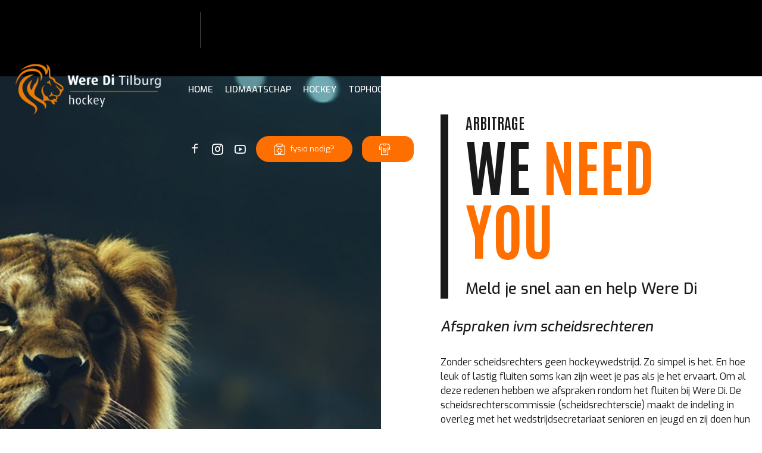

--- FILE ---
content_type: text/html; charset=UTF-8
request_url: https://weredihockey.nl/arbitrage/
body_size: 23917
content:
<!DOCTYPE html>
<html lang="nl-NL">
<head>
	<meta charset="UTF-8">
	<meta name="viewport" content="width=device-width, initial-scale=1, maximum-scale=1, user-scalable=no">
	<link rel="profile" href="https://gmpg.org/xfn/11">
	<meta name='robots' content='index, follow, max-image-preview:large, max-snippet:-1, max-video-preview:-1' />

	<!-- This site is optimized with the Yoast SEO plugin v21.5 - https://yoast.com/wordpress/plugins/seo/ -->
	<title>ARBITRAGE - WereDi Tilburg</title>
	<link rel="canonical" href="https://weredihockey.nl/arbitrage/" />
	<meta property="og:locale" content="nl_NL" />
	<meta property="og:type" content="article" />
	<meta property="og:title" content="ARBITRAGE - WereDi Tilburg" />
	<meta property="og:url" content="https://weredihockey.nl/arbitrage/" />
	<meta property="og:site_name" content="WereDi Tilburg" />
	<meta property="article:modified_time" content="2023-10-24T21:13:49+00:00" />
	<meta name="twitter:card" content="summary_large_image" />
	<meta name="twitter:label1" content="Geschatte leestijd" />
	<meta name="twitter:data1" content="12 minuten" />
	<script type="application/ld+json" class="yoast-schema-graph">{"@context":"https://schema.org","@graph":[{"@type":"WebPage","@id":"https://weredihockey.nl/arbitrage/","url":"https://weredihockey.nl/arbitrage/","name":"ARBITRAGE - WereDi Tilburg","isPartOf":{"@id":"https://weredihockey.nl/#website"},"datePublished":"2023-10-24T20:17:59+00:00","dateModified":"2023-10-24T21:13:49+00:00","breadcrumb":{"@id":"https://weredihockey.nl/arbitrage/#breadcrumb"},"inLanguage":"nl-NL","potentialAction":[{"@type":"ReadAction","target":["https://weredihockey.nl/arbitrage/"]}]},{"@type":"BreadcrumbList","@id":"https://weredihockey.nl/arbitrage/#breadcrumb","itemListElement":[{"@type":"ListItem","position":1,"name":"Home","item":"https://weredihockey.nl/"},{"@type":"ListItem","position":2,"name":"ARBITRAGE"}]},{"@type":"WebSite","@id":"https://weredihockey.nl/#website","url":"https://weredihockey.nl/","name":"WereDi Tilburg","description":"","publisher":{"@id":"https://weredihockey.nl/#organization"},"potentialAction":[{"@type":"SearchAction","target":{"@type":"EntryPoint","urlTemplate":"https://weredihockey.nl/?s={search_term_string}"},"query-input":"required name=search_term_string"}],"inLanguage":"nl-NL"},{"@type":"Organization","@id":"https://weredihockey.nl/#organization","name":"WereDi Tilburg","url":"https://weredihockey.nl/","logo":{"@type":"ImageObject","inLanguage":"nl-NL","@id":"https://weredihockey.nl/#/schema/logo/image/","url":"https://weredihockey.nl/wp-content/uploads/2023/10/WD-LOGO-KLEIN.png","contentUrl":"https://weredihockey.nl/wp-content/uploads/2023/10/WD-LOGO-KLEIN.png","width":177,"height":178,"caption":"WereDi Tilburg"},"image":{"@id":"https://weredihockey.nl/#/schema/logo/image/"}}]}</script>
	<!-- / Yoast SEO plugin. -->


<link rel='dns-prefetch' href='//fonts.googleapis.com' />
<link rel="alternate" type="application/rss+xml" title="WereDi Tilburg &raquo; feed" href="https://weredihockey.nl/feed/" />
<link rel="alternate" type="application/rss+xml" title="WereDi Tilburg &raquo; reacties feed" href="https://weredihockey.nl/comments/feed/" />
<link rel="alternate" title="oEmbed (JSON)" type="application/json+oembed" href="https://weredihockey.nl/wp-json/oembed/1.0/embed?url=https%3A%2F%2Fweredihockey.nl%2Farbitrage%2F" />
<link rel="alternate" title="oEmbed (XML)" type="text/xml+oembed" href="https://weredihockey.nl/wp-json/oembed/1.0/embed?url=https%3A%2F%2Fweredihockey.nl%2Farbitrage%2F&#038;format=xml" />
		<!-- This site uses the Google Analytics by MonsterInsights plugin v9.11.1 - Using Analytics tracking - https://www.monsterinsights.com/ -->
							<script src="//www.googletagmanager.com/gtag/js?id=G-978EK4BVD4"  data-cfasync="false" data-wpfc-render="false" async></script>
			<script data-cfasync="false" data-wpfc-render="false">
				var mi_version = '9.11.1';
				var mi_track_user = true;
				var mi_no_track_reason = '';
								var MonsterInsightsDefaultLocations = {"page_location":"https:\/\/weredihockey.nl\/arbitrage\/"};
								if ( typeof MonsterInsightsPrivacyGuardFilter === 'function' ) {
					var MonsterInsightsLocations = (typeof MonsterInsightsExcludeQuery === 'object') ? MonsterInsightsPrivacyGuardFilter( MonsterInsightsExcludeQuery ) : MonsterInsightsPrivacyGuardFilter( MonsterInsightsDefaultLocations );
				} else {
					var MonsterInsightsLocations = (typeof MonsterInsightsExcludeQuery === 'object') ? MonsterInsightsExcludeQuery : MonsterInsightsDefaultLocations;
				}

								var disableStrs = [
										'ga-disable-G-978EK4BVD4',
									];

				/* Function to detect opted out users */
				function __gtagTrackerIsOptedOut() {
					for (var index = 0; index < disableStrs.length; index++) {
						if (document.cookie.indexOf(disableStrs[index] + '=true') > -1) {
							return true;
						}
					}

					return false;
				}

				/* Disable tracking if the opt-out cookie exists. */
				if (__gtagTrackerIsOptedOut()) {
					for (var index = 0; index < disableStrs.length; index++) {
						window[disableStrs[index]] = true;
					}
				}

				/* Opt-out function */
				function __gtagTrackerOptout() {
					for (var index = 0; index < disableStrs.length; index++) {
						document.cookie = disableStrs[index] + '=true; expires=Thu, 31 Dec 2099 23:59:59 UTC; path=/';
						window[disableStrs[index]] = true;
					}
				}

				if ('undefined' === typeof gaOptout) {
					function gaOptout() {
						__gtagTrackerOptout();
					}
				}
								window.dataLayer = window.dataLayer || [];

				window.MonsterInsightsDualTracker = {
					helpers: {},
					trackers: {},
				};
				if (mi_track_user) {
					function __gtagDataLayer() {
						dataLayer.push(arguments);
					}

					function __gtagTracker(type, name, parameters) {
						if (!parameters) {
							parameters = {};
						}

						if (parameters.send_to) {
							__gtagDataLayer.apply(null, arguments);
							return;
						}

						if (type === 'event') {
														parameters.send_to = monsterinsights_frontend.v4_id;
							var hookName = name;
							if (typeof parameters['event_category'] !== 'undefined') {
								hookName = parameters['event_category'] + ':' + name;
							}

							if (typeof MonsterInsightsDualTracker.trackers[hookName] !== 'undefined') {
								MonsterInsightsDualTracker.trackers[hookName](parameters);
							} else {
								__gtagDataLayer('event', name, parameters);
							}
							
						} else {
							__gtagDataLayer.apply(null, arguments);
						}
					}

					__gtagTracker('js', new Date());
					__gtagTracker('set', {
						'developer_id.dZGIzZG': true,
											});
					if ( MonsterInsightsLocations.page_location ) {
						__gtagTracker('set', MonsterInsightsLocations);
					}
										__gtagTracker('config', 'G-978EK4BVD4', {"forceSSL":"true","link_attribution":"true"} );
										window.gtag = __gtagTracker;										(function () {
						/* https://developers.google.com/analytics/devguides/collection/analyticsjs/ */
						/* ga and __gaTracker compatibility shim. */
						var noopfn = function () {
							return null;
						};
						var newtracker = function () {
							return new Tracker();
						};
						var Tracker = function () {
							return null;
						};
						var p = Tracker.prototype;
						p.get = noopfn;
						p.set = noopfn;
						p.send = function () {
							var args = Array.prototype.slice.call(arguments);
							args.unshift('send');
							__gaTracker.apply(null, args);
						};
						var __gaTracker = function () {
							var len = arguments.length;
							if (len === 0) {
								return;
							}
							var f = arguments[len - 1];
							if (typeof f !== 'object' || f === null || typeof f.hitCallback !== 'function') {
								if ('send' === arguments[0]) {
									var hitConverted, hitObject = false, action;
									if ('event' === arguments[1]) {
										if ('undefined' !== typeof arguments[3]) {
											hitObject = {
												'eventAction': arguments[3],
												'eventCategory': arguments[2],
												'eventLabel': arguments[4],
												'value': arguments[5] ? arguments[5] : 1,
											}
										}
									}
									if ('pageview' === arguments[1]) {
										if ('undefined' !== typeof arguments[2]) {
											hitObject = {
												'eventAction': 'page_view',
												'page_path': arguments[2],
											}
										}
									}
									if (typeof arguments[2] === 'object') {
										hitObject = arguments[2];
									}
									if (typeof arguments[5] === 'object') {
										Object.assign(hitObject, arguments[5]);
									}
									if ('undefined' !== typeof arguments[1].hitType) {
										hitObject = arguments[1];
										if ('pageview' === hitObject.hitType) {
											hitObject.eventAction = 'page_view';
										}
									}
									if (hitObject) {
										action = 'timing' === arguments[1].hitType ? 'timing_complete' : hitObject.eventAction;
										hitConverted = mapArgs(hitObject);
										__gtagTracker('event', action, hitConverted);
									}
								}
								return;
							}

							function mapArgs(args) {
								var arg, hit = {};
								var gaMap = {
									'eventCategory': 'event_category',
									'eventAction': 'event_action',
									'eventLabel': 'event_label',
									'eventValue': 'event_value',
									'nonInteraction': 'non_interaction',
									'timingCategory': 'event_category',
									'timingVar': 'name',
									'timingValue': 'value',
									'timingLabel': 'event_label',
									'page': 'page_path',
									'location': 'page_location',
									'title': 'page_title',
									'referrer' : 'page_referrer',
								};
								for (arg in args) {
																		if (!(!args.hasOwnProperty(arg) || !gaMap.hasOwnProperty(arg))) {
										hit[gaMap[arg]] = args[arg];
									} else {
										hit[arg] = args[arg];
									}
								}
								return hit;
							}

							try {
								f.hitCallback();
							} catch (ex) {
							}
						};
						__gaTracker.create = newtracker;
						__gaTracker.getByName = newtracker;
						__gaTracker.getAll = function () {
							return [];
						};
						__gaTracker.remove = noopfn;
						__gaTracker.loaded = true;
						window['__gaTracker'] = __gaTracker;
					})();
									} else {
										console.log("");
					(function () {
						function __gtagTracker() {
							return null;
						}

						window['__gtagTracker'] = __gtagTracker;
						window['gtag'] = __gtagTracker;
					})();
									}
			</script>
							<!-- / Google Analytics by MonsterInsights -->
		<style id='wp-img-auto-sizes-contain-inline-css'>
img:is([sizes=auto i],[sizes^="auto," i]){contain-intrinsic-size:3000px 1500px}
/*# sourceURL=wp-img-auto-sizes-contain-inline-css */
</style>
<style id='wp-emoji-styles-inline-css'>

	img.wp-smiley, img.emoji {
		display: inline !important;
		border: none !important;
		box-shadow: none !important;
		height: 1em !important;
		width: 1em !important;
		margin: 0 0.07em !important;
		vertical-align: -0.1em !important;
		background: none !important;
		padding: 0 !important;
	}
/*# sourceURL=wp-emoji-styles-inline-css */
</style>
<style id='wp-block-library-inline-css'>
:root{--wp-block-synced-color:#7a00df;--wp-block-synced-color--rgb:122,0,223;--wp-bound-block-color:var(--wp-block-synced-color);--wp-editor-canvas-background:#ddd;--wp-admin-theme-color:#007cba;--wp-admin-theme-color--rgb:0,124,186;--wp-admin-theme-color-darker-10:#006ba1;--wp-admin-theme-color-darker-10--rgb:0,107,160.5;--wp-admin-theme-color-darker-20:#005a87;--wp-admin-theme-color-darker-20--rgb:0,90,135;--wp-admin-border-width-focus:2px}@media (min-resolution:192dpi){:root{--wp-admin-border-width-focus:1.5px}}.wp-element-button{cursor:pointer}:root .has-very-light-gray-background-color{background-color:#eee}:root .has-very-dark-gray-background-color{background-color:#313131}:root .has-very-light-gray-color{color:#eee}:root .has-very-dark-gray-color{color:#313131}:root .has-vivid-green-cyan-to-vivid-cyan-blue-gradient-background{background:linear-gradient(135deg,#00d084,#0693e3)}:root .has-purple-crush-gradient-background{background:linear-gradient(135deg,#34e2e4,#4721fb 50%,#ab1dfe)}:root .has-hazy-dawn-gradient-background{background:linear-gradient(135deg,#faaca8,#dad0ec)}:root .has-subdued-olive-gradient-background{background:linear-gradient(135deg,#fafae1,#67a671)}:root .has-atomic-cream-gradient-background{background:linear-gradient(135deg,#fdd79a,#004a59)}:root .has-nightshade-gradient-background{background:linear-gradient(135deg,#330968,#31cdcf)}:root .has-midnight-gradient-background{background:linear-gradient(135deg,#020381,#2874fc)}:root{--wp--preset--font-size--normal:16px;--wp--preset--font-size--huge:42px}.has-regular-font-size{font-size:1em}.has-larger-font-size{font-size:2.625em}.has-normal-font-size{font-size:var(--wp--preset--font-size--normal)}.has-huge-font-size{font-size:var(--wp--preset--font-size--huge)}.has-text-align-center{text-align:center}.has-text-align-left{text-align:left}.has-text-align-right{text-align:right}.has-fit-text{white-space:nowrap!important}#end-resizable-editor-section{display:none}.aligncenter{clear:both}.items-justified-left{justify-content:flex-start}.items-justified-center{justify-content:center}.items-justified-right{justify-content:flex-end}.items-justified-space-between{justify-content:space-between}.screen-reader-text{border:0;clip-path:inset(50%);height:1px;margin:-1px;overflow:hidden;padding:0;position:absolute;width:1px;word-wrap:normal!important}.screen-reader-text:focus{background-color:#ddd;clip-path:none;color:#444;display:block;font-size:1em;height:auto;left:5px;line-height:normal;padding:15px 23px 14px;text-decoration:none;top:5px;width:auto;z-index:100000}html :where(.has-border-color){border-style:solid}html :where([style*=border-top-color]){border-top-style:solid}html :where([style*=border-right-color]){border-right-style:solid}html :where([style*=border-bottom-color]){border-bottom-style:solid}html :where([style*=border-left-color]){border-left-style:solid}html :where([style*=border-width]){border-style:solid}html :where([style*=border-top-width]){border-top-style:solid}html :where([style*=border-right-width]){border-right-style:solid}html :where([style*=border-bottom-width]){border-bottom-style:solid}html :where([style*=border-left-width]){border-left-style:solid}html :where(img[class*=wp-image-]){height:auto;max-width:100%}:where(figure){margin:0 0 1em}html :where(.is-position-sticky){--wp-admin--admin-bar--position-offset:var(--wp-admin--admin-bar--height,0px)}@media screen and (max-width:600px){html :where(.is-position-sticky){--wp-admin--admin-bar--position-offset:0px}}

/*# sourceURL=wp-block-library-inline-css */
</style><style id='global-styles-inline-css'>
:root{--wp--preset--aspect-ratio--square: 1;--wp--preset--aspect-ratio--4-3: 4/3;--wp--preset--aspect-ratio--3-4: 3/4;--wp--preset--aspect-ratio--3-2: 3/2;--wp--preset--aspect-ratio--2-3: 2/3;--wp--preset--aspect-ratio--16-9: 16/9;--wp--preset--aspect-ratio--9-16: 9/16;--wp--preset--color--black: #000000;--wp--preset--color--cyan-bluish-gray: #abb8c3;--wp--preset--color--white: #ffffff;--wp--preset--color--pale-pink: #f78da7;--wp--preset--color--vivid-red: #cf2e2e;--wp--preset--color--luminous-vivid-orange: #ff6900;--wp--preset--color--luminous-vivid-amber: #fcb900;--wp--preset--color--light-green-cyan: #7bdcb5;--wp--preset--color--vivid-green-cyan: #00d084;--wp--preset--color--pale-cyan-blue: #8ed1fc;--wp--preset--color--vivid-cyan-blue: #0693e3;--wp--preset--color--vivid-purple: #9b51e0;--wp--preset--gradient--vivid-cyan-blue-to-vivid-purple: linear-gradient(135deg,rgb(6,147,227) 0%,rgb(155,81,224) 100%);--wp--preset--gradient--light-green-cyan-to-vivid-green-cyan: linear-gradient(135deg,rgb(122,220,180) 0%,rgb(0,208,130) 100%);--wp--preset--gradient--luminous-vivid-amber-to-luminous-vivid-orange: linear-gradient(135deg,rgb(252,185,0) 0%,rgb(255,105,0) 100%);--wp--preset--gradient--luminous-vivid-orange-to-vivid-red: linear-gradient(135deg,rgb(255,105,0) 0%,rgb(207,46,46) 100%);--wp--preset--gradient--very-light-gray-to-cyan-bluish-gray: linear-gradient(135deg,rgb(238,238,238) 0%,rgb(169,184,195) 100%);--wp--preset--gradient--cool-to-warm-spectrum: linear-gradient(135deg,rgb(74,234,220) 0%,rgb(151,120,209) 20%,rgb(207,42,186) 40%,rgb(238,44,130) 60%,rgb(251,105,98) 80%,rgb(254,248,76) 100%);--wp--preset--gradient--blush-light-purple: linear-gradient(135deg,rgb(255,206,236) 0%,rgb(152,150,240) 100%);--wp--preset--gradient--blush-bordeaux: linear-gradient(135deg,rgb(254,205,165) 0%,rgb(254,45,45) 50%,rgb(107,0,62) 100%);--wp--preset--gradient--luminous-dusk: linear-gradient(135deg,rgb(255,203,112) 0%,rgb(199,81,192) 50%,rgb(65,88,208) 100%);--wp--preset--gradient--pale-ocean: linear-gradient(135deg,rgb(255,245,203) 0%,rgb(182,227,212) 50%,rgb(51,167,181) 100%);--wp--preset--gradient--electric-grass: linear-gradient(135deg,rgb(202,248,128) 0%,rgb(113,206,126) 100%);--wp--preset--gradient--midnight: linear-gradient(135deg,rgb(2,3,129) 0%,rgb(40,116,252) 100%);--wp--preset--font-size--small: 13px;--wp--preset--font-size--medium: 20px;--wp--preset--font-size--large: 36px;--wp--preset--font-size--x-large: 42px;--wp--preset--spacing--20: 0.44rem;--wp--preset--spacing--30: 0.67rem;--wp--preset--spacing--40: 1rem;--wp--preset--spacing--50: 1.5rem;--wp--preset--spacing--60: 2.25rem;--wp--preset--spacing--70: 3.38rem;--wp--preset--spacing--80: 5.06rem;--wp--preset--shadow--natural: 6px 6px 9px rgba(0, 0, 0, 0.2);--wp--preset--shadow--deep: 12px 12px 50px rgba(0, 0, 0, 0.4);--wp--preset--shadow--sharp: 6px 6px 0px rgba(0, 0, 0, 0.2);--wp--preset--shadow--outlined: 6px 6px 0px -3px rgb(255, 255, 255), 6px 6px rgb(0, 0, 0);--wp--preset--shadow--crisp: 6px 6px 0px rgb(0, 0, 0);}:where(.is-layout-flex){gap: 0.5em;}:where(.is-layout-grid){gap: 0.5em;}body .is-layout-flex{display: flex;}.is-layout-flex{flex-wrap: wrap;align-items: center;}.is-layout-flex > :is(*, div){margin: 0;}body .is-layout-grid{display: grid;}.is-layout-grid > :is(*, div){margin: 0;}:where(.wp-block-columns.is-layout-flex){gap: 2em;}:where(.wp-block-columns.is-layout-grid){gap: 2em;}:where(.wp-block-post-template.is-layout-flex){gap: 1.25em;}:where(.wp-block-post-template.is-layout-grid){gap: 1.25em;}.has-black-color{color: var(--wp--preset--color--black) !important;}.has-cyan-bluish-gray-color{color: var(--wp--preset--color--cyan-bluish-gray) !important;}.has-white-color{color: var(--wp--preset--color--white) !important;}.has-pale-pink-color{color: var(--wp--preset--color--pale-pink) !important;}.has-vivid-red-color{color: var(--wp--preset--color--vivid-red) !important;}.has-luminous-vivid-orange-color{color: var(--wp--preset--color--luminous-vivid-orange) !important;}.has-luminous-vivid-amber-color{color: var(--wp--preset--color--luminous-vivid-amber) !important;}.has-light-green-cyan-color{color: var(--wp--preset--color--light-green-cyan) !important;}.has-vivid-green-cyan-color{color: var(--wp--preset--color--vivid-green-cyan) !important;}.has-pale-cyan-blue-color{color: var(--wp--preset--color--pale-cyan-blue) !important;}.has-vivid-cyan-blue-color{color: var(--wp--preset--color--vivid-cyan-blue) !important;}.has-vivid-purple-color{color: var(--wp--preset--color--vivid-purple) !important;}.has-black-background-color{background-color: var(--wp--preset--color--black) !important;}.has-cyan-bluish-gray-background-color{background-color: var(--wp--preset--color--cyan-bluish-gray) !important;}.has-white-background-color{background-color: var(--wp--preset--color--white) !important;}.has-pale-pink-background-color{background-color: var(--wp--preset--color--pale-pink) !important;}.has-vivid-red-background-color{background-color: var(--wp--preset--color--vivid-red) !important;}.has-luminous-vivid-orange-background-color{background-color: var(--wp--preset--color--luminous-vivid-orange) !important;}.has-luminous-vivid-amber-background-color{background-color: var(--wp--preset--color--luminous-vivid-amber) !important;}.has-light-green-cyan-background-color{background-color: var(--wp--preset--color--light-green-cyan) !important;}.has-vivid-green-cyan-background-color{background-color: var(--wp--preset--color--vivid-green-cyan) !important;}.has-pale-cyan-blue-background-color{background-color: var(--wp--preset--color--pale-cyan-blue) !important;}.has-vivid-cyan-blue-background-color{background-color: var(--wp--preset--color--vivid-cyan-blue) !important;}.has-vivid-purple-background-color{background-color: var(--wp--preset--color--vivid-purple) !important;}.has-black-border-color{border-color: var(--wp--preset--color--black) !important;}.has-cyan-bluish-gray-border-color{border-color: var(--wp--preset--color--cyan-bluish-gray) !important;}.has-white-border-color{border-color: var(--wp--preset--color--white) !important;}.has-pale-pink-border-color{border-color: var(--wp--preset--color--pale-pink) !important;}.has-vivid-red-border-color{border-color: var(--wp--preset--color--vivid-red) !important;}.has-luminous-vivid-orange-border-color{border-color: var(--wp--preset--color--luminous-vivid-orange) !important;}.has-luminous-vivid-amber-border-color{border-color: var(--wp--preset--color--luminous-vivid-amber) !important;}.has-light-green-cyan-border-color{border-color: var(--wp--preset--color--light-green-cyan) !important;}.has-vivid-green-cyan-border-color{border-color: var(--wp--preset--color--vivid-green-cyan) !important;}.has-pale-cyan-blue-border-color{border-color: var(--wp--preset--color--pale-cyan-blue) !important;}.has-vivid-cyan-blue-border-color{border-color: var(--wp--preset--color--vivid-cyan-blue) !important;}.has-vivid-purple-border-color{border-color: var(--wp--preset--color--vivid-purple) !important;}.has-vivid-cyan-blue-to-vivid-purple-gradient-background{background: var(--wp--preset--gradient--vivid-cyan-blue-to-vivid-purple) !important;}.has-light-green-cyan-to-vivid-green-cyan-gradient-background{background: var(--wp--preset--gradient--light-green-cyan-to-vivid-green-cyan) !important;}.has-luminous-vivid-amber-to-luminous-vivid-orange-gradient-background{background: var(--wp--preset--gradient--luminous-vivid-amber-to-luminous-vivid-orange) !important;}.has-luminous-vivid-orange-to-vivid-red-gradient-background{background: var(--wp--preset--gradient--luminous-vivid-orange-to-vivid-red) !important;}.has-very-light-gray-to-cyan-bluish-gray-gradient-background{background: var(--wp--preset--gradient--very-light-gray-to-cyan-bluish-gray) !important;}.has-cool-to-warm-spectrum-gradient-background{background: var(--wp--preset--gradient--cool-to-warm-spectrum) !important;}.has-blush-light-purple-gradient-background{background: var(--wp--preset--gradient--blush-light-purple) !important;}.has-blush-bordeaux-gradient-background{background: var(--wp--preset--gradient--blush-bordeaux) !important;}.has-luminous-dusk-gradient-background{background: var(--wp--preset--gradient--luminous-dusk) !important;}.has-pale-ocean-gradient-background{background: var(--wp--preset--gradient--pale-ocean) !important;}.has-electric-grass-gradient-background{background: var(--wp--preset--gradient--electric-grass) !important;}.has-midnight-gradient-background{background: var(--wp--preset--gradient--midnight) !important;}.has-small-font-size{font-size: var(--wp--preset--font-size--small) !important;}.has-medium-font-size{font-size: var(--wp--preset--font-size--medium) !important;}.has-large-font-size{font-size: var(--wp--preset--font-size--large) !important;}.has-x-large-font-size{font-size: var(--wp--preset--font-size--x-large) !important;}
/*# sourceURL=global-styles-inline-css */
</style>

<style id='classic-theme-styles-inline-css'>
/*! This file is auto-generated */
.wp-block-button__link{color:#fff;background-color:#32373c;border-radius:9999px;box-shadow:none;text-decoration:none;padding:calc(.667em + 2px) calc(1.333em + 2px);font-size:1.125em}.wp-block-file__button{background:#32373c;color:#fff;text-decoration:none}
/*# sourceURL=/wp-includes/css/classic-themes.min.css */
</style>
<link rel='stylesheet' id='bt_bb_content_elements-css' href='https://weredihockey.nl/wp-content/plugins/bold-page-builder/css/front_end/content_elements.crush.css?ver=5.1.3' media='all' />
<link rel='stylesheet' id='bt_bb_slick-css' href='https://weredihockey.nl/wp-content/plugins/bold-page-builder/slick/slick.css?ver=5.1.3' media='all' />
<link rel='stylesheet' id='bold-timeline-css' href='https://weredihockey.nl/wp-content/plugins/bold-timeline-lite/style.css?ver=7a412024d33b3c4b2c92da1980cf9564' media='all' />
<link rel='stylesheet' id='bt_cc_style-css' href='https://weredihockey.nl/wp-content/plugins/bt_cost_calculator/style.min.css?ver=7a412024d33b3c4b2c92da1980cf9564' media='all' />
<link rel='stylesheet' id='contact-form-7-css' href='https://weredihockey.nl/wp-content/plugins/contact-form-7/includes/css/styles.css?ver=5.9.8' media='all' />
<link rel='stylesheet' id='yop-public-css' href='https://weredihockey.nl/wp-content/plugins/yop-poll/public/assets/css/yop-poll-public-6.5.29.css?ver=7a412024d33b3c4b2c92da1980cf9564' media='all' />
<link rel='stylesheet' id='campo-fonts-css' href='https://fonts.googleapis.com/css?family=Exo%3A100%2C200%2C300%2C400%2C500%2C600%2C700%2C800%2C900%2C100italic%2C200italic%2C300italic%2C400italic%2C500italic%2C600italic%2C700italic%2C800italic%2C900italic%7CAntonio%3A100%2C200%2C300%2C400%2C500%2C600%2C700%2C800%2C900%2C100italic%2C200italic%2C300italic%2C400italic%2C500italic%2C600italic%2C700italic%2C800italic%2C900italic%7CAntonio%3A100%2C200%2C300%2C400%2C500%2C600%2C700%2C800%2C900%2C100italic%2C200italic%2C300italic%2C400italic%2C500italic%2C600italic%2C700italic%2C800italic%2C900italic%7CExo%3A100%2C200%2C300%2C400%2C500%2C600%2C700%2C800%2C900%2C100italic%2C200italic%2C300italic%2C400italic%2C500italic%2C600italic%2C700italic%2C800italic%2C900italic%7CExo%3A100%2C200%2C300%2C400%2C500%2C600%2C700%2C800%2C900%2C100italic%2C200italic%2C300italic%2C400italic%2C500italic%2C600italic%2C700italic%2C800italic%2C900italic%7CExo%3A100%2C200%2C300%2C400%2C500%2C600%2C700%2C800%2C900%2C100italic%2C200italic%2C300italic%2C400italic%2C500italic%2C600italic%2C700italic%2C800italic%2C900italic&#038;subset=latin%2Clatin-ext&#038;ver=1.0.0' media='all' />
<link rel='stylesheet' id='campo-style-css' href='https://weredihockey.nl/wp-content/themes/campo/style.css?ver=7a412024d33b3c4b2c92da1980cf9564' media='all' />
<style id='campo-style-inline-css'>
@font-face{ font-family:"Essential";src:url("https://weredihockey.nl/wp-content/themes/campo/framework/assets/icon-sets/Essential/Essential.woff") format("woff"),url("https://weredihockey.nl/wp-content/themes/campo/framework/assets/icon-sets/Essential/Essential.ttf") format("truetype"); } *[data-ico-essential]:before{ font-family:Essential;content:attr(data-ico-essential); } @font-face{ font-family:"FontAwesome5Brands";src:url("https://weredihockey.nl/wp-content/themes/campo/framework/assets/icon-sets/FontAwesome5Brands/FontAwesome5Brands.woff") format("woff"),url("https://weredihockey.nl/wp-content/themes/campo/framework/assets/icon-sets/FontAwesome5Brands/FontAwesome5Brands.ttf") format("truetype"); } *[data-ico-fontawesome5brands]:before{ font-family:FontAwesome5Brands;content:attr(data-ico-fontawesome5brands); } @font-face{ font-family:"FontAwesome5Regular";src:url("https://weredihockey.nl/wp-content/themes/campo/framework/assets/icon-sets/FontAwesome5Regular/FontAwesome5Regular.woff") format("woff"),url("https://weredihockey.nl/wp-content/themes/campo/framework/assets/icon-sets/FontAwesome5Regular/FontAwesome5Regular.ttf") format("truetype"); } *[data-ico-fontawesome5regular]:before{ font-family:FontAwesome5Regular;content:attr(data-ico-fontawesome5regular); } @font-face{ font-family:"FontAwesome5Solid";src:url("https://weredihockey.nl/wp-content/themes/campo/framework/assets/icon-sets/FontAwesome5Solid/FontAwesome5Solid.woff") format("woff"),url("https://weredihockey.nl/wp-content/themes/campo/framework/assets/icon-sets/FontAwesome5Solid/FontAwesome5Solid.ttf") format("truetype"); } *[data-ico-fontawesome5solid]:before{ font-family:FontAwesome5Solid;content:attr(data-ico-fontawesome5solid); } @font-face{ font-family:"FontAwesome6Brands";src:url("https://weredihockey.nl/wp-content/themes/campo/framework/assets/icon-sets/FontAwesome6Brands/FontAwesome6Brands.woff") format("woff"),url("https://weredihockey.nl/wp-content/themes/campo/framework/assets/icon-sets/FontAwesome6Brands/FontAwesome6Brands.ttf") format("truetype"); } *[data-ico-fontawesome6brands]:before{ font-family:FontAwesome6Brands;content:attr(data-ico-fontawesome6brands); } @font-face{ font-family:"FontAwesome6Regular";src:url("https://weredihockey.nl/wp-content/themes/campo/framework/assets/icon-sets/FontAwesome6Regular/FontAwesome6Regular.woff") format("woff"),url("https://weredihockey.nl/wp-content/themes/campo/framework/assets/icon-sets/FontAwesome6Regular/FontAwesome6Regular.ttf") format("truetype"); } *[data-ico-fontawesome6regular]:before{ font-family:FontAwesome6Regular;content:attr(data-ico-fontawesome6regular); } @font-face{ font-family:"FontAwesome6Solid";src:url("https://weredihockey.nl/wp-content/themes/campo/framework/assets/icon-sets/FontAwesome6Solid/FontAwesome6Solid.woff") format("woff"),url("https://weredihockey.nl/wp-content/themes/campo/framework/assets/icon-sets/FontAwesome6Solid/FontAwesome6Solid.ttf") format("truetype"); } *[data-ico-fontawesome6solid]:before{ font-family:FontAwesome6Solid;content:attr(data-ico-fontawesome6solid); } @font-face{ font-family:"Icon7Stroke";src:url("https://weredihockey.nl/wp-content/themes/campo/framework/assets/icon-sets/Icon7Stroke/Icon7Stroke.woff") format("woff"),url("https://weredihockey.nl/wp-content/themes/campo/framework/assets/icon-sets/Icon7Stroke/Icon7Stroke.ttf") format("truetype"); } *[data-ico-icon7stroke]:before{ font-family:Icon7Stroke;content:attr(data-ico-icon7stroke); } @font-face{ font-family:"AmericanFootball";src:url("https://weredihockey.nl/wp-content/themes/campo/assets/icon-sets/AmericanFootball/AmericanFootball.woff") format("woff"),url("https://weredihockey.nl/wp-content/themes/campo/assets/icon-sets/AmericanFootball/AmericanFootball.ttf") format("truetype"); } *[data-ico-americanfootball]:before{ font-family:AmericanFootball;content:attr(data-ico-americanfootball); } @font-face{ font-family:"Basket";src:url("https://weredihockey.nl/wp-content/themes/campo/assets/icon-sets/Basket/Basket.woff") format("woff"),url("https://weredihockey.nl/wp-content/themes/campo/assets/icon-sets/Basket/Basket.ttf") format("truetype"); } *[data-ico-basket]:before{ font-family:Basket;content:attr(data-ico-basket); } @font-face{ font-family:"Basketball";src:url("https://weredihockey.nl/wp-content/themes/campo/assets/icon-sets/Basketball/Basketball.woff") format("woff"),url("https://weredihockey.nl/wp-content/themes/campo/assets/icon-sets/Basketball/Basketball.ttf") format("truetype"); } *[data-ico-basketball]:before{ font-family:Basketball;content:attr(data-ico-basketball); } @font-face{ font-family:"Box";src:url("https://weredihockey.nl/wp-content/themes/campo/assets/icon-sets/Box/Box.woff") format("woff"),url("https://weredihockey.nl/wp-content/themes/campo/assets/icon-sets/Box/Box.ttf") format("truetype"); } *[data-ico-box]:before{ font-family:Box;content:attr(data-ico-box); } @font-face{ font-family:"Boxing";src:url("https://weredihockey.nl/wp-content/themes/campo/assets/icon-sets/Boxing/Boxing.woff") format("woff"),url("https://weredihockey.nl/wp-content/themes/campo/assets/icon-sets/Boxing/Boxing.ttf") format("truetype"); } *[data-ico-boxing]:before{ font-family:Boxing;content:attr(data-ico-boxing); } @font-face{ font-family:"Football";src:url("https://weredihockey.nl/wp-content/themes/campo/assets/icon-sets/Football/Football.woff") format("woff"),url("https://weredihockey.nl/wp-content/themes/campo/assets/icon-sets/Football/Football.ttf") format("truetype"); } *[data-ico-football]:before{ font-family:Football;content:attr(data-ico-football); } @font-face{ font-family:"Golf";src:url("https://weredihockey.nl/wp-content/themes/campo/assets/icon-sets/Golf/Golf.woff") format("woff"),url("https://weredihockey.nl/wp-content/themes/campo/assets/icon-sets/Golf/Golf.ttf") format("truetype"); } *[data-ico-golf]:before{ font-family:Golf;content:attr(data-ico-golf); } @font-face{ font-family:"IoniconsFilled";src:url("https://weredihockey.nl/wp-content/themes/campo/assets/icon-sets/IoniconsFilled/IoniconsFilled.woff") format("woff"),url("https://weredihockey.nl/wp-content/themes/campo/assets/icon-sets/IoniconsFilled/IoniconsFilled.ttf") format("truetype"); } *[data-ico-ioniconsfilled]:before{ font-family:IoniconsFilled;content:attr(data-ico-ioniconsfilled); } @font-face{ font-family:"IoniconsLogos";src:url("https://weredihockey.nl/wp-content/themes/campo/assets/icon-sets/IoniconsLogos/IoniconsLogos.woff") format("woff"),url("https://weredihockey.nl/wp-content/themes/campo/assets/icon-sets/IoniconsLogos/IoniconsLogos.ttf") format("truetype"); } *[data-ico-ioniconslogos]:before{ font-family:IoniconsLogos;content:attr(data-ico-ioniconslogos); } @font-face{ font-family:"IoniconsOutline";src:url("https://weredihockey.nl/wp-content/themes/campo/assets/icon-sets/IoniconsOutline/IoniconsOutline.woff") format("woff"),url("https://weredihockey.nl/wp-content/themes/campo/assets/icon-sets/IoniconsOutline/IoniconsOutline.ttf") format("truetype"); } *[data-ico-ioniconsoutline]:before{ font-family:IoniconsOutline;content:attr(data-ico-ioniconsoutline); } @font-face{ font-family:"IoniconsSharp";src:url("https://weredihockey.nl/wp-content/themes/campo/assets/icon-sets/IoniconsSharp/IoniconsSharp.woff") format("woff"),url("https://weredihockey.nl/wp-content/themes/campo/assets/icon-sets/IoniconsSharp/IoniconsSharp.ttf") format("truetype"); } *[data-ico-ioniconssharp]:before{ font-family:IoniconsSharp;content:attr(data-ico-ioniconssharp); } @font-face{ font-family:"MartialArts";src:url("https://weredihockey.nl/wp-content/themes/campo/assets/icon-sets/MartialArts/MartialArts.woff") format("woff"),url("https://weredihockey.nl/wp-content/themes/campo/assets/icon-sets/MartialArts/MartialArts.ttf") format("truetype"); } *[data-ico-martialarts]:before{ font-family:MartialArts;content:attr(data-ico-martialarts); } @font-face{ font-family:"RemixIconsBuildings";src:url("https://weredihockey.nl/wp-content/themes/campo/assets/icon-sets/RemixIconsBuildings/RemixIconsBuildings.woff") format("woff"),url("https://weredihockey.nl/wp-content/themes/campo/assets/icon-sets/RemixIconsBuildings/RemixIconsBuildings.ttf") format("truetype"); } *[data-ico-remixiconsbuildings]:before{ font-family:RemixIconsBuildings;content:attr(data-ico-remixiconsbuildings); } @font-face{ font-family:"RemixIconsBusiness";src:url("https://weredihockey.nl/wp-content/themes/campo/assets/icon-sets/RemixIconsBusiness/RemixIconsBusiness.woff") format("woff"),url("https://weredihockey.nl/wp-content/themes/campo/assets/icon-sets/RemixIconsBusiness/RemixIconsBusiness.ttf") format("truetype"); } *[data-ico-remixiconsbusiness]:before{ font-family:RemixIconsBusiness;content:attr(data-ico-remixiconsbusiness); } @font-face{ font-family:"RemixIconsCommunication";src:url("https://weredihockey.nl/wp-content/themes/campo/assets/icon-sets/RemixIconsCommunication/RemixIconsCommunication.woff") format("woff"),url("https://weredihockey.nl/wp-content/themes/campo/assets/icon-sets/RemixIconsCommunication/RemixIconsCommunication.ttf") format("truetype"); } *[data-ico-remixiconscommunication]:before{ font-family:RemixIconsCommunication;content:attr(data-ico-remixiconscommunication); } @font-face{ font-family:"RemixIconsDesign";src:url("https://weredihockey.nl/wp-content/themes/campo/assets/icon-sets/RemixIconsDesign/RemixIconsDesign.woff") format("woff"),url("https://weredihockey.nl/wp-content/themes/campo/assets/icon-sets/RemixIconsDesign/RemixIconsDesign.ttf") format("truetype"); } *[data-ico-remixiconsdesign]:before{ font-family:RemixIconsDesign;content:attr(data-ico-remixiconsdesign); } @font-face{ font-family:"RemixIconsDevelopment";src:url("https://weredihockey.nl/wp-content/themes/campo/assets/icon-sets/RemixIconsDevelopment/RemixIconsDevelopment.woff") format("woff"),url("https://weredihockey.nl/wp-content/themes/campo/assets/icon-sets/RemixIconsDevelopment/RemixIconsDevelopment.ttf") format("truetype"); } *[data-ico-remixiconsdevelopment]:before{ font-family:RemixIconsDevelopment;content:attr(data-ico-remixiconsdevelopment); } @font-face{ font-family:"RemixIconsDevice";src:url("https://weredihockey.nl/wp-content/themes/campo/assets/icon-sets/RemixIconsDevice/RemixIconsDevice.woff") format("woff"),url("https://weredihockey.nl/wp-content/themes/campo/assets/icon-sets/RemixIconsDevice/RemixIconsDevice.ttf") format("truetype"); } *[data-ico-remixiconsdevice]:before{ font-family:RemixIconsDevice;content:attr(data-ico-remixiconsdevice); } @font-face{ font-family:"RemixIconsDocument";src:url("https://weredihockey.nl/wp-content/themes/campo/assets/icon-sets/RemixIconsDocument/RemixIconsDocument.woff") format("woff"),url("https://weredihockey.nl/wp-content/themes/campo/assets/icon-sets/RemixIconsDocument/RemixIconsDocument.ttf") format("truetype"); } *[data-ico-remixiconsdocument]:before{ font-family:RemixIconsDocument;content:attr(data-ico-remixiconsdocument); } @font-face{ font-family:"RemixIconsEditor";src:url("https://weredihockey.nl/wp-content/themes/campo/assets/icon-sets/RemixIconsEditor/RemixIconsEditor.woff") format("woff"),url("https://weredihockey.nl/wp-content/themes/campo/assets/icon-sets/RemixIconsEditor/RemixIconsEditor.ttf") format("truetype"); } *[data-ico-remixiconseditor]:before{ font-family:RemixIconsEditor;content:attr(data-ico-remixiconseditor); } @font-face{ font-family:"RemixIconsFinance";src:url("https://weredihockey.nl/wp-content/themes/campo/assets/icon-sets/RemixIconsFinance/RemixIconsFinance.woff") format("woff"),url("https://weredihockey.nl/wp-content/themes/campo/assets/icon-sets/RemixIconsFinance/RemixIconsFinance.ttf") format("truetype"); } *[data-ico-remixiconsfinance]:before{ font-family:RemixIconsFinance;content:attr(data-ico-remixiconsfinance); } @font-face{ font-family:"RemixIconsHealth";src:url("https://weredihockey.nl/wp-content/themes/campo/assets/icon-sets/RemixIconsHealth/RemixIconsHealth.woff") format("woff"),url("https://weredihockey.nl/wp-content/themes/campo/assets/icon-sets/RemixIconsHealth/RemixIconsHealth.ttf") format("truetype"); } *[data-ico-remixiconshealth]:before{ font-family:RemixIconsHealth;content:attr(data-ico-remixiconshealth); } @font-face{ font-family:"RemixIconsLogos";src:url("https://weredihockey.nl/wp-content/themes/campo/assets/icon-sets/RemixIconsLogos/RemixIconsLogos.woff") format("woff"),url("https://weredihockey.nl/wp-content/themes/campo/assets/icon-sets/RemixIconsLogos/RemixIconsLogos.ttf") format("truetype"); } *[data-ico-remixiconslogos]:before{ font-family:RemixIconsLogos;content:attr(data-ico-remixiconslogos); } @font-face{ font-family:"RemixIconsMap";src:url("https://weredihockey.nl/wp-content/themes/campo/assets/icon-sets/RemixIconsMap/RemixIconsMap.woff") format("woff"),url("https://weredihockey.nl/wp-content/themes/campo/assets/icon-sets/RemixIconsMap/RemixIconsMap.ttf") format("truetype"); } *[data-ico-remixiconsmap]:before{ font-family:RemixIconsMap;content:attr(data-ico-remixiconsmap); } @font-face{ font-family:"RemixIconsMedia";src:url("https://weredihockey.nl/wp-content/themes/campo/assets/icon-sets/RemixIconsMedia/RemixIconsMedia.woff") format("woff"),url("https://weredihockey.nl/wp-content/themes/campo/assets/icon-sets/RemixIconsMedia/RemixIconsMedia.ttf") format("truetype"); } *[data-ico-remixiconsmedia]:before{ font-family:RemixIconsMedia;content:attr(data-ico-remixiconsmedia); } @font-face{ font-family:"RemixIconsOthers";src:url("https://weredihockey.nl/wp-content/themes/campo/assets/icon-sets/RemixIconsOthers/RemixIconsOthers.woff") format("woff"),url("https://weredihockey.nl/wp-content/themes/campo/assets/icon-sets/RemixIconsOthers/RemixIconsOthers.ttf") format("truetype"); } *[data-ico-remixiconsothers]:before{ font-family:RemixIconsOthers;content:attr(data-ico-remixiconsothers); } @font-face{ font-family:"RemixIconsSystem";src:url("https://weredihockey.nl/wp-content/themes/campo/assets/icon-sets/RemixIconsSystem/RemixIconsSystem.woff") format("woff"),url("https://weredihockey.nl/wp-content/themes/campo/assets/icon-sets/RemixIconsSystem/RemixIconsSystem.ttf") format("truetype"); } *[data-ico-remixiconssystem]:before{ font-family:RemixIconsSystem;content:attr(data-ico-remixiconssystem); } @font-face{ font-family:"RemixIconsUser";src:url("https://weredihockey.nl/wp-content/themes/campo/assets/icon-sets/RemixIconsUser/RemixIconsUser.woff") format("woff"),url("https://weredihockey.nl/wp-content/themes/campo/assets/icon-sets/RemixIconsUser/RemixIconsUser.ttf") format("truetype"); } *[data-ico-remixiconsuser]:before{ font-family:RemixIconsUser;content:attr(data-ico-remixiconsuser); } @font-face{ font-family:"RemixIconsWeather";src:url("https://weredihockey.nl/wp-content/themes/campo/assets/icon-sets/RemixIconsWeather/RemixIconsWeather.woff") format("woff"),url("https://weredihockey.nl/wp-content/themes/campo/assets/icon-sets/RemixIconsWeather/RemixIconsWeather.ttf") format("truetype"); } *[data-ico-remixiconsweather]:before{ font-family:RemixIconsWeather;content:attr(data-ico-remixiconsweather); } @font-face{ font-family:"Soccer";src:url("https://weredihockey.nl/wp-content/themes/campo/assets/icon-sets/Soccer/Soccer.woff") format("woff"),url("https://weredihockey.nl/wp-content/themes/campo/assets/icon-sets/Soccer/Soccer.ttf") format("truetype"); } *[data-ico-soccer]:before{ font-family:Soccer;content:attr(data-ico-soccer); } @font-face{ font-family:"SuperBowl";src:url("https://weredihockey.nl/wp-content/themes/campo/assets/icon-sets/SuperBowl/SuperBowl.woff") format("woff"),url("https://weredihockey.nl/wp-content/themes/campo/assets/icon-sets/SuperBowl/SuperBowl.ttf") format("truetype"); } *[data-ico-superbowl]:before{ font-family:SuperBowl;content:attr(data-ico-superbowl); } @font-face{ font-family:"Tennis";src:url("https://weredihockey.nl/wp-content/themes/campo/assets/icon-sets/Tennis/Tennis.woff") format("woff"),url("https://weredihockey.nl/wp-content/themes/campo/assets/icon-sets/Tennis/Tennis.ttf") format("truetype"); } *[data-ico-tennis]:before{ font-family:Tennis;content:attr(data-ico-tennis); } @font-face{ font-family:"Tennis02";src:url("https://weredihockey.nl/wp-content/themes/campo/assets/icon-sets/Tennis02/Tennis02.woff") format("woff"),url("https://weredihockey.nl/wp-content/themes/campo/assets/icon-sets/Tennis02/Tennis02.ttf") format("truetype"); } *[data-ico-tennis02]:before{ font-family:Tennis02;content:attr(data-ico-tennis02); } @font-face{ font-family:"Tennis03";src:url("https://weredihockey.nl/wp-content/themes/campo/assets/icon-sets/Tennis03/Tennis03.woff") format("woff"),url("https://weredihockey.nl/wp-content/themes/campo/assets/icon-sets/Tennis03/Tennis03.ttf") format("truetype"); } *[data-ico-tennis03]:before{ font-family:Tennis03;content:attr(data-ico-tennis03); } @font-face{ font-family:"Volleyball";src:url("https://weredihockey.nl/wp-content/themes/campo/assets/icon-sets/Volleyball/Volleyball.woff") format("woff"),url("https://weredihockey.nl/wp-content/themes/campo/assets/icon-sets/Volleyball/Volleyball.ttf") format("truetype"); } *[data-ico-volleyball]:before{ font-family:Volleyball;content:attr(data-ico-volleyball); }
/*# sourceURL=campo-style-inline-css */
</style>
<script src="https://weredihockey.nl/wp-includes/js/jquery/jquery.min.js?ver=3.7.1" id="jquery-core-js"></script>
<script src="https://weredihockey.nl/wp-includes/js/jquery/jquery-migrate.min.js?ver=3.4.1" id="jquery-migrate-js"></script>
<script src="https://weredihockey.nl/wp-content/plugins/google-analytics-for-wordpress/assets/js/frontend-gtag.min.js?ver=9.11.1" id="monsterinsights-frontend-script-js" async data-wp-strategy="async"></script>
<script data-cfasync="false" data-wpfc-render="false" id='monsterinsights-frontend-script-js-extra'>var monsterinsights_frontend = {"js_events_tracking":"true","download_extensions":"doc,pdf,ppt,zip,xls,docx,pptx,xlsx","inbound_paths":"[{\"path\":\"\\\/go\\\/\",\"label\":\"affiliate\"},{\"path\":\"\\\/recommend\\\/\",\"label\":\"affiliate\"}]","home_url":"https:\/\/weredihockey.nl","hash_tracking":"false","v4_id":"G-978EK4BVD4"};</script>
<script src="https://weredihockey.nl/wp-content/plugins/bold-page-builder/slick/slick.min.js?ver=5.1.3" id="bt_bb_slick-js"></script>
<script src="https://weredihockey.nl/wp-content/plugins/bold-page-builder/content_elements_misc/js/jquery.magnific-popup.min.js?ver=5.1.3" id="bt_bb_magnific-js"></script>
<script src="https://weredihockey.nl/wp-content/plugins/bold-page-builder/content_elements_misc/js/content_elements.js?ver=5.1.3" id="bt_bb-js"></script>
<script src="https://weredihockey.nl/wp-content/plugins/bold-timeline-lite/bold-builder-light/bt-bb-light.js?ver=7a412024d33b3c4b2c92da1980cf9564" id="bt-bb-light-js"></script>
<script src="https://weredihockey.nl/wp-content/plugins/bold-timeline-lite/assets/js/bold-timeline.js?ver=7a412024d33b3c4b2c92da1980cf9564" id="bold-timeline-js"></script>
<script src="https://weredihockey.nl/wp-content/plugins/bt_cost_calculator/jquery.dd.js?ver=7a412024d33b3c4b2c92da1980cf9564" id="btcc_dd-js"></script>
<script src="https://weredihockey.nl/wp-content/plugins/bt_cost_calculator/cc.main.js?ver=7a412024d33b3c4b2c92da1980cf9564" id="btcc_main-js"></script>
<script id="btcc_main-js-after">
window.bt_cc_translate = [];window.bt_cc_translate['prev'] = 'Prev';window.bt_cc_translate['next'] = 'Next';window.bt_cc_translate['su'] = 'Su';window.bt_cc_translate['mo'] = 'Mo';window.bt_cc_translate['tu'] = 'Tu';window.bt_cc_translate['we'] = 'We';window.bt_cc_translate['th'] = 'Th';window.bt_cc_translate['fr'] = 'Fr';window.bt_cc_translate['sa'] = 'Sa';window.bt_cc_translate['january'] = 'January';window.bt_cc_translate['february'] = 'February';window.bt_cc_translate['march'] = 'March';window.bt_cc_translate['april'] = 'April';window.bt_cc_translate['may'] = 'May';window.bt_cc_translate['june'] = 'June';window.bt_cc_translate['july'] = 'July';window.bt_cc_translate['august'] = 'August';window.bt_cc_translate['september'] = 'September';window.bt_cc_translate['october'] = 'October';window.bt_cc_translate['november'] = 'November';window.bt_cc_translate['december'] = 'December';
//# sourceURL=btcc_main-js-after
</script>
<script id="yop-public-js-extra">
var objectL10n = {"yopPollParams":{"urlParams":{"ajax":"https://weredihockey.nl/wp-admin/admin-ajax.php","wpLogin":"https://weredihockey.nl/wp-login.php?redirect_to=https%3A%2F%2Fweredihockey.nl%2Fwp-admin%2Fadmin-ajax.php%3Faction%3Dyop_poll_record_wordpress_vote"},"apiParams":{"reCaptcha":{"siteKey":""},"reCaptchaV2Invisible":{"siteKey":""},"reCaptchaV3":{"siteKey":""},"hCaptcha":{"siteKey":""}},"captchaParams":{"imgPath":"https://weredihockey.nl/wp-content/plugins/yop-poll/public/assets/img/","url":"https://weredihockey.nl/wp-content/plugins/yop-poll/app.php","accessibilityAlt":"Sound icon","accessibilityTitle":"Accessibility option: listen to a question and answer it!","accessibilityDescription":"Type below the \u003Cstrong\u003Eanswer\u003C/strong\u003E to what you hear. Numbers or words:","explanation":"Click or touch the \u003Cstrong\u003EANSWER\u003C/strong\u003E","refreshAlt":"Refresh/reload icon","refreshTitle":"Refresh/reload: get new images and accessibility option!"},"voteParams":{"invalidPoll":"Invalid Poll","noAnswersSelected":"No answer selected","minAnswersRequired":"At least {min_answers_allowed} answer(s) required","maxAnswersRequired":"A max of {max_answers_allowed} answer(s) accepted","noAnswerForOther":"No other answer entered","noValueForCustomField":"{custom_field_name} is required","consentNotChecked":"You must agree to our terms and conditions","noCaptchaSelected":"Captcha is required","thankYou":"Thank you for your vote"},"resultsParams":{"singleVote":"vote","multipleVotes":"votes","singleAnswer":"answer","multipleAnswers":"answers"}}};
//# sourceURL=yop-public-js-extra
</script>
<script src="https://weredihockey.nl/wp-content/plugins/yop-poll/public/assets/js/yop-poll-public-6.5.29.min.js?ver=7a412024d33b3c4b2c92da1980cf9564" id="yop-public-js"></script>
<script id="boldthemes-text-strings-js-extra">
var boldthemes_text_strings = {"override_alert":"This page/post is using Override Global Settings. Some options might not work as expected."};
//# sourceURL=boldthemes-text-strings-js-extra
</script>
<script id="ai-js-js-extra">
var MyAjax = {"ajaxurl":"https://weredihockey.nl/wp-admin/admin-ajax.php","security":"dd3518e95d"};
//# sourceURL=ai-js-js-extra
</script>
<script src="https://weredihockey.nl/wp-content/plugins/advanced-iframe/js/ai.min.js?ver=843894" id="ai-js-js"></script>
<link rel="https://api.w.org/" href="https://weredihockey.nl/wp-json/" /><link rel="alternate" title="JSON" type="application/json" href="https://weredihockey.nl/wp-json/wp/v2/pages/5065" /><link rel="EditURI" type="application/rsd+xml" title="RSD" href="https://weredihockey.nl/xmlrpc.php?rsd" />

<link rel='shortlink' href='https://weredihockey.nl/?p=5065' />
				<script>
				// Select the node that will be observed for mutations
				const targetNode = document.documentElement;

				// Options for the observer (which mutations to observe)
				const config = { attributes: false, childList: true, subtree: false };
				
				var bold_timeline_item_button_done = false;
				var css_override_item_done = false;
				var css_override_group_done = false;
				var css_override_container_done = false;

				// Callback function to execute when mutations are observed
				const callback = function( mutationsList, observer ) {
					var i;
					for ( i = 0; i < mutationsList.length; i++ ) {
						if ( mutationsList[ i ].type === 'childList' ) {
							if ( typeof jQuery !== 'undefined' && jQuery( '.bold_timeline_item_button' ).length > 0 && ! bold_timeline_item_button_done ) {
								bold_timeline_item_button_done = true;
								jQuery( '.bold_timeline_item_button' ).each( function() {
									var css_override = jQuery( this ).data( 'css-override' );
									if ( css_override != '' ) {
										var id = jQuery( this ).attr( 'id' );
										css_override = css_override.replace( /(\.bold_timeline_item_button)([\.\{\s])/g, '.bold_timeline_item_button#' + id + '$2' );
										var head = document.getElementsByTagName( 'head' )[0];
										var style = document.createElement( 'style' );
										style.appendChild( document.createTextNode( css_override ) );
										head.appendChild( style );
									}
								});
							}
							if ( typeof jQuery !== 'undefined' && jQuery( '.bold_timeline_item' ).length > 0 && ! css_override_item_done ) {
								css_override_item_done = true;
								jQuery( '.bold_timeline_item' ).each( function() {
									var css_override = jQuery( this ).data( 'css-override' );
									if ( css_override != '' ) {
										var id = jQuery( this ).attr( 'id' );
										css_override = css_override.replace( /(\.bold_timeline_item)([\.\{\s])/g, '.bold_timeline_item#' + id + '$2' );
										var head = document.getElementsByTagName( 'head' )[0];
										var style = document.createElement( 'style' );
										style.appendChild( document.createTextNode( css_override ) );
										head.appendChild( style );
									}
								});
							}
							if ( typeof jQuery !== 'undefined' && jQuery( '.bold_timeline_group' ).length > 0 && ! css_override_group_done ) {
								css_override_group_done = true;
								jQuery( '.bold_timeline_group' ).each( function() {
									var css_override = jQuery( this ).data( 'css-override' );
									if ( css_override != '' ) {
										var id = jQuery( this ).attr( 'id' );
										css_override = css_override.replace( /(\.bold_timeline_group)([\.\{\s])/g, '.bold_timeline_group#' + id + '$2' );
										var head = document.getElementsByTagName( 'head' )[0];
										var style = document.createElement( 'style' );
										style.appendChild( document.createTextNode( css_override ) );
										head.appendChild( style );
									}
								});
							}
							if ( typeof jQuery !== 'undefined' && jQuery( '.bold_timeline_container' ).length > 0 && ! css_override_container_done ) {
								css_override_container_done = true;
								jQuery( '.bold_timeline_container' ).each( function() {
									var css_override = jQuery( this ).data( 'css-override' );
									if ( css_override != '' ) {
										var id = jQuery( this ).attr( 'id' );
										css_override = css_override.replace( /(\.bold_timeline_container)([\.\{\s])/g, '#' + id + '$2' );
										var head = document.getElementsByTagName( 'head' )[0];
										var style = document.createElement( 'style' );
										style.appendChild( document.createTextNode( css_override ) );
										head.appendChild( style );
									}
								});
							}
						}
					}
				};

				// Create an observer instance linked to the callback function
				const observer = new MutationObserver(callback);

				// Start observing the target node for configured mutations
				observer.observe(targetNode, config);

				// Later, you can stop observing
				document.addEventListener( 'DOMContentLoaded', function() { observer.disconnect(); }, false );

				</script>
			<!-- start Simple Custom CSS and JS -->
<style>
/* Voeg je CSS code hier toe.
Bijvoorbeeld:
.example {
    color: red;
}

Voor het opfrissen van je CSS kennis, kijk op http://www.w3schools.com/css/css_syntax.asp

Einde van de reactie */ 

.bt_bb_card_image.bt_bb_background_overlay_dark_gradient .bt_bb_card_image_image:after {
    background-image: linear-gradient(0deg, rgba(18, 18, 18, 0.9) 0%, rgba(18, 18, 18, 0) 50%) !important;
}</style>
<!-- end Simple Custom CSS and JS -->
<style>/* CSS added by WP Meta and Date Remover*/.wp-block-post-author__name{display:none !important;}
.wp-block-post-date{display:none !important;}
 .entry-meta {display:none !important;}
	.home .entry-meta { display: none; }
	.entry-footer {display:none !important;}
	.home .entry-footer { display: none; }</style><style>@font-face{font-family:"Auto Signature";font-style:normal;font-weight:400;src:url(https://weredihockey.nl/wp-content/themes/campo/assets/custom-fonts/Auto%20Signature/aAutoSignature.ttf)format("truetype");}</style><link rel="icon" href="https://weredihockey.nl/wp-content/uploads/2023/09/cropped-Logo-leeuw-1-32x32.png" sizes="32x32" />
<link rel="icon" href="https://weredihockey.nl/wp-content/uploads/2023/09/cropped-Logo-leeuw-1-192x192.png" sizes="192x192" />
<link rel="apple-touch-icon" href="https://weredihockey.nl/wp-content/uploads/2023/09/cropped-Logo-leeuw-1-180x180.png" />
<meta name="msapplication-TileImage" content="https://weredihockey.nl/wp-content/uploads/2023/09/cropped-Logo-leeuw-1-270x270.png" />
<script>window.bt_bb_preview = false</script><script>window.bt_bb_fe_preview = false</script><script>window.bt_bb_custom_elements = false;</script><style id="wpforms-css-vars-root">
				:root {
					--wpforms-field-border-radius: 3px;
--wpforms-field-border-style: solid;
--wpforms-field-border-size: 1px;
--wpforms-field-background-color: #ffffff;
--wpforms-field-border-color: rgba( 0, 0, 0, 0.25 );
--wpforms-field-border-color-spare: rgba( 0, 0, 0, 0.25 );
--wpforms-field-text-color: rgba( 0, 0, 0, 0.7 );
--wpforms-field-menu-color: #ffffff;
--wpforms-label-color: rgba( 0, 0, 0, 0.85 );
--wpforms-label-sublabel-color: rgba( 0, 0, 0, 0.55 );
--wpforms-label-error-color: #d63637;
--wpforms-button-border-radius: 3px;
--wpforms-button-border-style: none;
--wpforms-button-border-size: 1px;
--wpforms-button-background-color: #066aab;
--wpforms-button-border-color: #066aab;
--wpforms-button-text-color: #ffffff;
--wpforms-page-break-color: #066aab;
--wpforms-background-image: none;
--wpforms-background-position: center center;
--wpforms-background-repeat: no-repeat;
--wpforms-background-size: cover;
--wpforms-background-width: 100px;
--wpforms-background-height: 100px;
--wpforms-background-color: rgba( 0, 0, 0, 0 );
--wpforms-background-url: none;
--wpforms-container-padding: 0px;
--wpforms-container-border-style: none;
--wpforms-container-border-width: 1px;
--wpforms-container-border-color: #000000;
--wpforms-container-border-radius: 3px;
--wpforms-field-size-input-height: 43px;
--wpforms-field-size-input-spacing: 15px;
--wpforms-field-size-font-size: 16px;
--wpforms-field-size-line-height: 19px;
--wpforms-field-size-padding-h: 14px;
--wpforms-field-size-checkbox-size: 16px;
--wpforms-field-size-sublabel-spacing: 5px;
--wpforms-field-size-icon-size: 1;
--wpforms-label-size-font-size: 16px;
--wpforms-label-size-line-height: 19px;
--wpforms-label-size-sublabel-font-size: 14px;
--wpforms-label-size-sublabel-line-height: 17px;
--wpforms-button-size-font-size: 17px;
--wpforms-button-size-height: 41px;
--wpforms-button-size-padding-h: 15px;
--wpforms-button-size-margin-top: 10px;
--wpforms-container-shadow-size-box-shadow: none;

				}
			</style><style id='bt-widget-additional-front-inline-css'>
#boldthemes_icon_widget-2 { --widget-sticky-primary-color: var(--dark-color); --widget-sticky-secondary-color: var(--accent-color); }

#boldthemes_icon_widget-4 { --widget-sticky-primary-color: var(--dark-color); --widget-sticky-secondary-color: var(--accent-color); }

#boldthemes_icon_widget-5 { --widget-sticky-primary-color: var(--dark-color); --widget-sticky-secondary-color: var(--accent-color); }

#boldthemes_button_widget-5 { --widget-sticky-primary-color: var(--light-color); --widget-sticky-secondary-color: var(--accent-color); }

#boldthemes_button_widget-3 { --widget-sticky-primary-color: var(--light-color); --widget-sticky-secondary-color: var(--accent-color); }

/*# sourceURL=bt-widget-additional-front-inline-css */
</style>
</head>

<body class="wp-singular page-template-default page page-id-5065 wp-embed-responsive wp-theme-campo bt_bb_plugin_active bt_bb_fe_preview_toggle page-shape-square blur- blur-sticky- uppercase-numbers- display-branding-text- branding-text-html-tag-p template-color-scheme-10 sidebar-position-none sidebar-sticky- content-width-wide header-width-wide-wide footer-width-wide-boxed-1400 enable-sticky-1 sticky-style-classic sticky-header-width-wide-wide primary-menu-position-logo-left primary-menu-reverse-menu-levels-1 responsive-logo-position-left responsive-trigger-position-left enable-preloader- preloader-color-scheme-0 preloader-transition-fade preloader-animation-sqare header-position-above default-headline-height-none default-headline-color-scheme-9 default-headline-size-large default-headline-h-tag-h2 default-headline-width-wide-boxed-1400 default-headline-parallax-slow default-headline-overlay-dark-40 default-headline-alignment-inherit button-shape-rounded button-style-filled button-color-scheme-3 top-bar-color-scheme-9 site-branding-bar-color-scheme-11 sticky-site-branding-bar-color-scheme-10 menu-bar-color-scheme-0 sticky-menu-bar-color-scheme-11 menu-hover-color-scheme-3 menu-dropdown-color-scheme-10 menu-dropdown-hover-color-scheme-10 responsive-sticky-header-color-scheme-10 responsive-header-color-scheme-11 responsive-menu-color-scheme-10 responsive-menu-position-left blog-list-view-zig-zag blog-list-headline-size-normal blog-list-show-excerpt-3-lines blog-single-view-standard blog-single-about-author-style-with-image blog-single-headline-size-medium pf-list-view-standard pf-list-headline-size-large pf-list-show-excerpt-3-lines pf-list-load-animation-fade-in pf-single-view-standard pf-single-about-author-style-with-image pf-single-headline-size-extralarge search-list-headline-size-medium search-list-show-excerpt-full error-404-color-scheme- footer-widgets-color-scheme-3 blog-list-load-animation-fade-in shop-button-style-filled shop-button-color-scheme-inherit shop-list-button-color-scheme-0 shop-list-headline-size-medium shop-single-headline-size-normal sidebar-headline-size-small" data-header-responsive-breakpoint="1024" data-sidebar-responsive-breakpoint="1024" data-sticky-header-scroll-breakpoint="60px" data-copy-to-clipboard-ok="Copied current url to clipboard " data-copy-to-clipboard-notok="Error. Could not copy current url" style="--page-primary-color:var(--dark-color);--page-secondary-color:var(--light-color);  --accent-color:#ff6f00; --alternate-color:#052d12; --logo-height:100px; --sticky-logo-height:70px; --responsive-logo-height:80px; --responsive-sticky-logo-height:60px; --responsive-menu-logo-height:200px; --sidebar-width:25%; --sidebar-sticky-top-position:20px; --page-background-image:url(''); --error-404-background-image:url(''); --responsive-menu-max-width:320px; --body-font:Exo; --body-font-weight:normal; --body-text-transform:none; --body-font-style:none; --heading-font:Antonio; --heading-font-weight:bold; --heading-text-transform:uppercase; --heading-font-style:none; --heading-letter-spacing:0px; --supertitle-font:Antonio; --supertitle-font-weight:600; --supertitle-text-transform:uppercase; --supertitle-font-style:none; --supertitle-letter-spacing:0px; --subtitle-font:Exo; --subtitle-font-weight:500; --subtitle-text-transform:none; --subtitle-font-style:none; --subtitle-letter-spacing:0px; --menu-font:Exo; --menu-first-level-font-weight:500; --menu-first-level-text-transform:uppercase; --menu-other-levels-font-weight:500; --menu-other-levels-text-transform:uppercase; --button-font:Exo; --button-font-weight:600; --button-text-transform:uppercase; --button-font-style:none; --button-letter-spacing:0px;">

<div id="page" class="site">
	<a class="skip-link screen-reader-text" href="#primary">Skip to content</a>
	
	<header id="masthead" class="site-header" style="--responsive-menu-primary-color:var(--dark-color);--responsive-menu-secondary-color:var(--light-color);">

		<!-- Crest enabled -->
					<!-- .site-header-inner-wrapper -->
			<div class="site-header-wrapper"><div class="site-header-wrapper-inner">
				<div class="site-header-inner-left" style="--primary-color:var(--light-color);--secondary-color:var(--transparent-color);--sticky-primary-color:var(--dark-color);--sticky-secondary-color:var(--light-color);">
					<a href="https://weredihockey.nl/" class="crest-logo"><img width="600" height="200" src="https://weredihockey.nl/wp-content/uploads/2023/10/WERE-DI-SITE-LOGO.png" class="crest-logo-img" alt="WERE-DI-SITE-LOGO" decoding="async" fetchpriority="high" srcset="https://weredihockey.nl/wp-content/uploads/2023/10/WERE-DI-SITE-LOGO.png 600w, https://weredihockey.nl/wp-content/uploads/2023/10/WERE-DI-SITE-LOGO-320x107.png 320w" sizes="(max-width: 600px) 100vw, 600px" /></a>				</div>

				<div class="site-header-inner-right">
										<div class="site-branding" style="--primary-color:var(--light-color);--secondary-color:var(--transparent-color);--sticky-primary-color:var(--dark-color);--sticky-secondary-color:var(--light-color);">
						<div class="site-branding-inner">
							<div class="site-branding-logo-text">
								<div class="site-branding-logo">
									<a href="https://weredihockey.nl/" class="sticky-logo"><img width="500" height="500" src="https://weredihockey.nl/wp-content/uploads/2023/09/Logo-leeuw-1.png" class="sticky-logo-img" alt="Logo Were Di Leeuw Origineel" decoding="async" srcset="https://weredihockey.nl/wp-content/uploads/2023/09/Logo-leeuw-1.png 500w, https://weredihockey.nl/wp-content/uploads/2023/09/Logo-leeuw-1-160x160.png 160w, https://weredihockey.nl/wp-content/uploads/2023/09/Logo-leeuw-1-320x320.png 320w" sizes="(max-width: 500px) 100vw, 500px" /></a><a href="https://weredihockey.nl/" class="responsive-menu-logo"><img width="1320" height="1500" src="https://weredihockey.nl/wp-content/uploads/2023/09/GRORAD1.png" class="responsive-menu-logo-img" alt="" decoding="async" srcset="https://weredihockey.nl/wp-content/uploads/2023/09/GRORAD1.png 1320w, https://weredihockey.nl/wp-content/uploads/2023/09/GRORAD1-640x727.png 640w, https://weredihockey.nl/wp-content/uploads/2023/09/GRORAD1-1280x1455.png 1280w, https://weredihockey.nl/wp-content/uploads/2023/09/GRORAD1-768x873.png 768w, https://weredihockey.nl/wp-content/uploads/2023/09/GRORAD1-320x364.png 320w" sizes="(max-width: 1320px) 100vw, 1320px" /></a>								</div><!-- .site-branding-logo -->
															</div><!-- .site-branding-logo-text -->
														<div class="site-branding-widgets">
								<div class="widget_boldthemes_divider_widget "><span class="widget_boldthemes_divider_widget boldthemes_divider_widget_spacing_round_small"></span></div>							</div><!-- .site-branding-widgets -->
																					<div id="site-navigation" class="main-navigation main-navigation-logo-area" style="--sticky-primary-color:var(--light-color);--sticky-secondary-color:var(--transparent-color);--hover-primary-color:var(--light-color);--hover-secondary-color:var(--accent-color);--dropdown-primary-color:var(--dark-color);--dropdown-secondary-color:var(--light-color);--dropdown-hover-primary-color:var(--dark-color);--dropdown-hover-secondary-color:var(--light-color);">
								<!--button class="menu-toggle" aria-controls="primary-menu" aria-expanded="false">Primary Menu</button-->
								<nav class="menu-primary-menu-container" aria-label="navigation"><ul id="primary-menu" class="main-navigation-menu"><li id="menu-item-1580" class="menu-item menu-item-type-post_type menu-item-object-page menu-item-home menu-item-1580"><a href="https://weredihockey.nl/">Home</a></li>
<li id="menu-item-5044" class="menu-item menu-item-type-custom menu-item-object-custom menu-item-has-children menu-item-5044"><a href="#">LIDMAATSCHAP</a>
<ul class="sub-menu">
	<li id="menu-item-5245" class="menu-item menu-item-type-post_type menu-item-object-page menu-item-5245"><a href="https://weredihockey.nl/lid-worden/">LID WORDEN</a></li>
	<li id="menu-item-5255" class="menu-item menu-item-type-post_type menu-item-object-page menu-item-5255"><a href="https://weredihockey.nl/contributie/">CONTRIBUTIE</a></li>
</ul>
</li>
<li id="menu-item-5043" class="menu-item menu-item-type-custom menu-item-object-custom menu-item-has-children menu-item-5043"><a href="#">HOCKEY</a>
<ul class="sub-menu">
	<li id="menu-item-5571" class="menu-item menu-item-type-post_type menu-item-object-page menu-item-5571"><a href="https://weredihockey.nl/jongste-jeugd/">jongste-jeugd</a></li>
	<li id="menu-item-5572" class="menu-item menu-item-type-post_type menu-item-object-page menu-item-5572"><a href="https://weredihockey.nl/jeugd/">jeugd</a></li>
	<li id="menu-item-5573" class="menu-item menu-item-type-post_type menu-item-object-page menu-item-5573"><a href="https://weredihockey.nl/senioren/">senioren</a></li>
	<li id="menu-item-5574" class="menu-item menu-item-type-post_type menu-item-object-page menu-item-5574"><a href="https://weredihockey.nl/keepers/">keepers</a></li>
	<li id="menu-item-5575" class="menu-item menu-item-type-post_type menu-item-object-page menu-item-5575"><a href="https://weredihockey.nl/g-lg-hockey/">G/LG hockey</a></li>
	<li id="menu-item-5200" class="menu-item menu-item-type-post_type menu-item-object-page menu-item-5200"><a href="https://weredihockey.nl/ballen-kids/">BALLENKIDS</a></li>
	<li id="menu-item-5386" class="menu-item menu-item-type-post_type menu-item-object-page menu-item-5386"><a href="https://weredihockey.nl/standen/">STANDEN</a></li>
</ul>
</li>
<li id="menu-item-5559" class="menu-item menu-item-type-custom menu-item-object-custom menu-item-has-children menu-item-5559"><a href="#">TOPHOCKEY</a>
<ul class="sub-menu">
	<li id="menu-item-5188" class="menu-item menu-item-type-post_type menu-item-object-page menu-item-5188"><a href="https://weredihockey.nl/uitslagen-en-standen/tophockey/">TOPHOCKEY</a></li>
	<li id="menu-item-5392" class="menu-item menu-item-type-custom menu-item-object-custom menu-item-5392"><a href="https://www.wdh1.nl">HEREN 1</a></li>
	<li id="menu-item-5389" class="menu-item menu-item-type-custom menu-item-object-custom menu-item-5389"><a href="https://www.wdd1.nl">DAMES 1</a></li>
</ul>
</li>
<li id="menu-item-5042" class="menu-item menu-item-type-custom menu-item-object-custom current-menu-ancestor current-menu-parent menu-item-has-children menu-item-5042"><a href="#">BELEID</a>
<ul class="sub-menu">
	<li id="menu-item-5521" class="menu-item menu-item-type-post_type menu-item-object-page menu-item-5521"><a href="https://weredihockey.nl/vertrouwenscommissie/">VERTROUWENSCOMMISSIE</a></li>
	<li id="menu-item-5088" class="menu-item menu-item-type-post_type menu-item-object-page current-menu-item page_item page-item-5065 current_page_item menu-item-5088"><a href="https://weredihockey.nl/arbitrage/" aria-current="page">ARBITRAGE</a></li>
	<li id="menu-item-5131" class="menu-item menu-item-type-post_type menu-item-object-page menu-item-5131"><a href="https://weredihockey.nl/vrijwilligers/">VRIJWILLIGERS</a></li>
	<li id="menu-item-5149" class="menu-item menu-item-type-post_type menu-item-object-page menu-item-5149"><a href="https://weredihockey.nl/verenigingswerk/">VERENIGINGSWERK</a></li>
	<li id="menu-item-5229" class="menu-item menu-item-type-post_type menu-item-object-page menu-item-5229"><a href="https://weredihockey.nl/faq/">F.A.Q.</a></li>
</ul>
</li>
<li id="menu-item-5041" class="menu-item menu-item-type-custom menu-item-object-custom menu-item-has-children menu-item-5041"><a href="#">VERENIGING</a>
<ul class="sub-menu">
	<li id="menu-item-5305" class="menu-item menu-item-type-post_type menu-item-object-page menu-item-5305"><a href="https://weredihockey.nl/historie/">Historie WD</a></li>
	<li id="menu-item-6344" class="menu-item menu-item-type-post_type menu-item-object-page menu-item-6344"><a href="https://weredihockey.nl/bestuur-2/">BESTUUR</a></li>
	<li id="menu-item-5132" class="menu-item menu-item-type-post_type menu-item-object-page menu-item-5132"><a href="https://weredihockey.nl/commisies/">COMMISSIES</a></li>
	<li id="menu-item-5336" class="menu-item menu-item-type-post_type menu-item-object-page menu-item-5336"><a href="https://weredihockey.nl/horeca/">HORECA</a></li>
	<li id="menu-item-5143" class="menu-item menu-item-type-post_type menu-item-object-page menu-item-5143"><a href="https://weredihockey.nl/vacatures/">VACATURES</a></li>
	<li id="menu-item-1743" class="menu-item menu-item-type-post_type menu-item-object-page menu-item-1743"><a href="https://weredihockey.nl/sponsors/">Sponsors</a></li>
	<li id="menu-item-5029" class="menu-item menu-item-type-post_type menu-item-object-page menu-item-5029"><a href="https://weredihockey.nl/sponsorpakketten/">Sponsor pakketten</a></li>
</ul>
</li>
<li id="menu-item-5339" class="menu-item menu-item-type-custom menu-item-object-custom menu-item-has-children menu-item-5339"><a href="#">CONTACT</a>
<ul class="sub-menu">
	<li id="menu-item-42" class="menu-item menu-item-type-post_type menu-item-object-page menu-item-42"><a href="https://weredihockey.nl/contact/">Contact</a></li>
	<li id="menu-item-5346" class="menu-item menu-item-type-post_type menu-item-object-page menu-item-5346"><a href="https://weredihockey.nl/parkeren-route/">PARKEREN &#038; ROUTE</a></li>
</ul>
</li>
</ul></nav>																<div class="site-navigation-widgets">
									<div class="widget_boldthemes_icon_widget" id="boldthemes_icon_widget-2"><div class="bt_bb_icon  bt_bb_has_widget_sticky_color_scheme bt_bb_color_scheme_3 bt_bb_style_borderless bt_bb_size_normal bt_bb_shape_circle bt_bb_target_blank bt_bb_text_empty bt_bb_align_inherit" style="; --primary-color:var(--light-color); --secondary-color:var(--accent-color);" data-bt-override-class="{}"><a href="https://www.facebook.com/WereDiTilburg"  target="_blank"   data-ico-remixiconslogos="&#xe931;" class="bt_bb_icon_holder"></a></div></div><div class="widget_boldthemes_icon_widget" id="boldthemes_icon_widget-4"><div class="bt_bb_icon  bt_bb_has_widget_sticky_color_scheme bt_bb_color_scheme_3 bt_bb_style_borderless bt_bb_size_normal bt_bb_shape_circle bt_bb_target_blank bt_bb_text_empty bt_bb_align_inherit" style="; --primary-color:var(--light-color); --secondary-color:var(--accent-color);" data-bt-override-class="{}"><a href="https://www.instagram.com/wereditilburg/"  target="_blank"   data-ico-remixiconslogos="&#xe947;" class="bt_bb_icon_holder"></a></div></div><div class="widget_boldthemes_icon_widget" id="boldthemes_icon_widget-5"><div class="bt_bb_icon  bt_bb_has_widget_sticky_color_scheme bt_bb_color_scheme_3 bt_bb_style_borderless bt_bb_size_normal bt_bb_shape_circle bt_bb_target_blank bt_bb_text_empty bt_bb_align_inherit" style="; --primary-color:var(--light-color); --secondary-color:var(--accent-color);" data-bt-override-class="{}"><a href="https://www.youtube.com/@wereditilburg5606"  target="_blank"   data-ico-remixiconslogos="&#xe9b9;" class="bt_bb_icon_holder"></a></div></div><div class="widget_boldthemes_button_widget" id="boldthemes_button_widget-5"><div class="bt_bb_button  bt_bb_has_widget_sticky_color_scheme bt_bb_color_scheme_3 bt_bb_icon_position_left bt_bb_style_filled bt_bb_size_small bt_bb_shape_round bt_bb_target_self bt_bb_align_inherit" style="; --primary-color:var(--light-color); --secondary-color:var(--accent-color);" data-bt-override-class="{}"><a href="https://www.smc-tilburg.nl/" target="_self" class="bt_bb_link" title="fysio nodig?"><span class="bt_bb_button_text" >fysio nodig?</span><span  data-ico-football="&#xe90e;" class="bt_bb_icon_holder"></span></a></div></div><div class="widget_boldthemes_button_widget" id="boldthemes_button_widget-3"><div class="bt_bb_button  bt_bb_has_widget_sticky_color_scheme bt_bb_color_scheme_3 bt_bb_icon_position_left bt_bb_style_filled bt_bb_size_small bt_bb_shape_rounded bt_bb_target_self bt_bb_align_inherit" style="; --primary-color:var(--light-color); --secondary-color:var(--accent-color);" data-bt-override-class="{}"><a href="https://dwf.hockeyweerelt.nl" target="_self" class="bt_bb_link" title=""><span  data-ico-americanfootball="&#xe91d;" class="bt_bb_icon_holder"></span></a></div></div>								</div><!-- .site-navigation-widgets -->
															</div><!-- .main-navigation -->
													</div><!-- .site-branding-inner -->
					</div><!-- .site-branding -->
														</div><!-- .site-header-inner-right -->

			</div></div><!-- .site-header-inner-wrapper -->

		<!-- Crest disabled -->
		
	</header><!-- .site-header -->
	<div id="masthead-responsive" class="site-header-responsive" style="--primary-color:var(--light-color);--secondary-color:var(--transparent-color);;--primary-sticky-color:var(--dark-color);--secondary-sticky-color:var(--light-color);">
		<div class="site-header-responsive-inner">
			<div class="site-header-responsive-trigger">
				<div class="site-header-responsive-trigger-icon">
					<div class="trigger-line-1"></div>
					<div class="trigger-line-2"></div>
					<div class="trigger-line-3"></div>
					<div class="trigger-line-4"></div>
				</div>
			</div>
			<div class="site-header-responsive-logo-text">
				<div class="site-header-responsive-logo">
										<a href="https://weredihockey.nl/" class="responsive-sticky-logo"><img width="500" height="500" src="https://weredihockey.nl/wp-content/uploads/2023/09/Logo-leeuw-1.png" class="responsive-sticky-logo-img" alt="Logo Were Di Leeuw Origineel" decoding="async" srcset="https://weredihockey.nl/wp-content/uploads/2023/09/Logo-leeuw-1.png 500w, https://weredihockey.nl/wp-content/uploads/2023/09/Logo-leeuw-1-160x160.png 160w, https://weredihockey.nl/wp-content/uploads/2023/09/Logo-leeuw-1-320x320.png 320w" sizes="(max-width: 500px) 100vw, 500px" /></a>				</div><!-- .site-header-responsive-logo -->
							</div><!-- .site-header-responsive-logo -->
					</div><!-- .site-header-responsive-inner -->
	</div><!-- .site-header-responsive -->

	
		
	<div id="content" class="site-content">

	<main id="primary" class="site-main">

		
<article id="post-5065" class="post-5065 page type-page status-publish hentry">

	<div class="entry-content">
		<div class="entry-content-inner">
			<div class="bt_bb_wrapper" data-templates-time=""><section data-bb-version="4.6.1" id="bt_bb_section697d5188eeeae" class="bt_bb_section bt_bb_color_scheme_34 bt_bb_layout_boxed_1000 bt_bb_vertical_align_top bt_bb_top_spacing_none bt_bb_bottom_spacing_none bt_bb_negative_margin_none" style="; --section-primary-color:#fff; --section-secondary-color:#000;" data-bt-override-class="{&quot;bt_bb_top_spacing_&quot;:{&quot;current_class&quot;:&quot;bt_bb_top_spacing_none&quot;,&quot;xxl&quot;:&quot;none&quot;},&quot;bt_bb_bottom_spacing_&quot;:{&quot;current_class&quot;:&quot;bt_bb_bottom_spacing_none&quot;,&quot;xxl&quot;:&quot;none&quot;},&quot;bt_bb_negative_margin_&quot;:{&quot;current_class&quot;:&quot;bt_bb_negative_margin_none&quot;,&quot;xxl&quot;:&quot;none&quot;}}"><div class="bt_bb_port"><div class="bt_bb_cell"><div class="bt_bb_cell_inner"><div class="bt_bb_row "  data-bt-override-class="{}"><div class="bt_bb_row_holder" ><div  class="bt_bb_column col-xxl-6 col-xl-6 col-xs-12 col-sm-6 col-md-6 col-lg-6 bt_bb_vertical_align_top bt_bb_align_left bt_bb_padding_none bt_bb_right_triangle_no bt_bb_left_triangle_no bt_bb_border_top_none bt_bb_border_bottom_none bt_bb_border_right_none bt_bb_border_left_none bt_bb_animation_fade_in animate bt_bb_border_thickness_1px"  data-width="6" data-bt-override-class="{&quot;bt_bb_align_&quot;:{&quot;current_class&quot;:&quot;bt_bb_align_left&quot;,&quot;xxl&quot;:&quot;left&quot;,&quot;xl&quot;:&quot;left&quot;},&quot;bt_bb_padding_&quot;:{&quot;current_class&quot;:&quot;bt_bb_padding_none&quot;,&quot;xxl&quot;:&quot;none&quot;,&quot;xl&quot;:&quot;none&quot;},&quot;bt_bb_right_triangle_&quot;:{&quot;current_class&quot;:&quot;bt_bb_right_triangle_no&quot;,&quot;xxl&quot;:&quot;no&quot;,&quot;xl&quot;:&quot;no&quot;},&quot;bt_bb_left_triangle_&quot;:{&quot;current_class&quot;:&quot;bt_bb_left_triangle_no&quot;,&quot;xxl&quot;:&quot;no&quot;,&quot;xl&quot;:&quot;no&quot;},&quot;bt_bb_border_top_&quot;:{&quot;current_class&quot;:&quot;bt_bb_border_top_none&quot;,&quot;xxl&quot;:&quot;none&quot;,&quot;xl&quot;:&quot;none&quot;},&quot;bt_bb_border_bottom_&quot;:{&quot;current_class&quot;:&quot;bt_bb_border_bottom_none&quot;,&quot;xxl&quot;:&quot;none&quot;,&quot;xl&quot;:&quot;none&quot;},&quot;bt_bb_border_right_&quot;:{&quot;current_class&quot;:&quot;bt_bb_border_right_none&quot;,&quot;xxl&quot;:&quot;none&quot;,&quot;xl&quot;:&quot;none&quot;},&quot;bt_bb_border_left_&quot;:{&quot;current_class&quot;:&quot;bt_bb_border_left_none&quot;,&quot;xxl&quot;:&quot;none&quot;,&quot;xl&quot;:&quot;none&quot;}}"><div class="bt_bb_column_content"><div class="bt_bb_column_content_inner"><div class="bt_bb_separator_v2 bt_bb_border_style_none bt_bb_top_spacing_none bt_bb_bottom_spacing_large bt_bb_border_thickness_1 bt_bb_icon_size_normal bt_bb_text_size_normal bt_bb_separator_v2_without_content" data-bt-override-class="{&quot;bt_bb_top_spacing_&quot;:{&quot;current_class&quot;:&quot;bt_bb_top_spacing_none&quot;,&quot;xxl&quot;:&quot;none&quot;,&quot;xl&quot;:&quot;none&quot;},&quot;bt_bb_bottom_spacing_&quot;:{&quot;current_class&quot;:&quot;bt_bb_bottom_spacing_large&quot;,&quot;xxl&quot;:&quot;large&quot;,&quot;xl&quot;:&quot;large&quot;,&quot;sm&quot;:&quot;none&quot;,&quot;xs&quot;:&quot;none&quot;},&quot;bt_bb_border_thickness_&quot;:{&quot;current_class&quot;:&quot;bt_bb_border_thickness_1&quot;,&quot;xxl&quot;:&quot;1&quot;,&quot;xl&quot;:&quot;1&quot;},&quot;bt_bb_icon_size_&quot;:{&quot;current_class&quot;:&quot;bt_bb_icon_size_normal&quot;,&quot;xxl&quot;:&quot;normal&quot;,&quot;xl&quot;:&quot;normal&quot;},&quot;bt_bb_text_size_&quot;:{&quot;current_class&quot;:&quot;bt_bb_text_size_normal&quot;,&quot;xxl&quot;:&quot;normal&quot;,&quot;xl&quot;:&quot;normal&quot;}}"><div class="bt_bb_separator_v2_inner"><span class="bt_bb_separator_v2_inner_before"></span><span class="bt_bb_separator_v2_inner_content"><span  data-ico-="" class="bt_bb_icon_holder"></span></span><span class="bt_bb_separator_v2_inner_after"></span></div></div></div></div></div><div  class="bt_bb_column col-xxl-6 col-xl-6 col-xs-12 col-sm-6 col-md-6 col-lg-6 bt_bb_vertical_align_top bt_bb_align_left bt_bb_padding_normal"  data-width="6" data-bt-override-class="{}"><div class="bt_bb_column_content"><div class="bt_bb_column_content_inner"></div></div></div></div></div></div><!-- cell_inner --></div><!-- cell --></div><!-- port --></section><section id="bt_bb_section697d5188ef48f" class="bt_bb_section bt_bb_layout_wide bt_bb_vertical_align_top bt_bb_top_spacing_none bt_bb_bottom_spacing_none bt_bb_negative_margin_none bt_bb_negative_margin_none"  data-bt-override-class="{&quot;bt_bb_top_spacing_&quot;:{&quot;current_class&quot;:&quot;bt_bb_top_spacing_none&quot;,&quot;xxl&quot;:&quot;none&quot;,&quot;xl&quot;:&quot;none&quot;},&quot;bt_bb_bottom_spacing_&quot;:{&quot;current_class&quot;:&quot;bt_bb_bottom_spacing_none&quot;,&quot;xxl&quot;:&quot;none&quot;,&quot;xl&quot;:&quot;none&quot;},&quot;bt_bb_negative_margin_&quot;:{&quot;current_class&quot;:&quot;bt_bb_negative_margin_none&quot;,&quot;xxl&quot;:&quot;none&quot;,&quot;xl&quot;:&quot;none&quot;}}"><div class="bt_bb_port"><div class="bt_bb_cell"><div class="bt_bb_cell_inner"><div class="bt_bb_row bt_bb_row_push_left bt_bb_row_width_boxed_1400  bt_bb_column_gap_100 bt_bb_negative_margin_none bt_bb_negative_margin_none"  data-bt-override-class="{&quot;bt_bb_negative_margin_&quot;:{&quot;current_class&quot;:&quot;bt_bb_negative_margin_none&quot;,&quot;xxl&quot;:&quot;none&quot;,&quot;xl&quot;:&quot;none&quot;}}"><div class="bt_bb_row_holder" ><div data-bb-version="4.6.1"  class="bt_bb_column col-xxl-6 col-xl-6 col-xs-12 col-sm-12 col-md-12 col-lg-6 bt_bb_vertical_align_middle bt_bb_align_center btLazyLoadBackground bt_bb_column_background_image bt_bb_padding_none bt_bb_right_triangle_no bt_bb_left_triangle_no bt_bb_border_top_none bt_bb_border_bottom_none bt_bb_border_right_none bt_bb_border_left_none bt_bb_right_triangle_no bt_bb_left_triangle_no bt_bb_border_top_none bt_bb_border_bottom_none bt_bb_border_right_none bt_bb_border_left_none bt_bb_right_triangle_no bt_bb_left_triangle_no bt_bb_border_top_none bt_bb_border_bottom_none bt_bb_border_right_none bt_bb_border_left_none bt_bb_hidden_xs bt_bb_hidden_ms bt_bb_hidden_sm bt_bb_animation_fade_in animate bt_bb_border_thickness_1px" style="background-image:url(&#039;https://weredihockey.nl/wp-content/plugins/bold-page-builder/img/blank.gif&#039;);" data-background_image_src='https://weredihockey.nl/wp-content/uploads/2023/10/SCHEIDSRECHTERS-scaled-e1698181880283.jpg' data-width="6" data-bt-override-class="{&quot;bt_bb_align_&quot;:{&quot;current_class&quot;:&quot;bt_bb_align_center&quot;,&quot;xxl&quot;:&quot;center&quot;},&quot;bt_bb_padding_&quot;:{&quot;current_class&quot;:&quot;bt_bb_padding_none&quot;,&quot;xxl&quot;:&quot;none&quot;},&quot;bt_bb_right_triangle_&quot;:{&quot;current_class&quot;:&quot;bt_bb_right_triangle_no&quot;,&quot;xxl&quot;:&quot;no&quot;},&quot;bt_bb_left_triangle_&quot;:{&quot;current_class&quot;:&quot;bt_bb_left_triangle_no&quot;,&quot;xxl&quot;:&quot;no&quot;},&quot;bt_bb_border_top_&quot;:{&quot;current_class&quot;:&quot;bt_bb_border_top_none&quot;,&quot;xxl&quot;:&quot;none&quot;},&quot;bt_bb_border_bottom_&quot;:{&quot;current_class&quot;:&quot;bt_bb_border_bottom_none&quot;,&quot;xxl&quot;:&quot;none&quot;},&quot;bt_bb_border_right_&quot;:{&quot;current_class&quot;:&quot;bt_bb_border_right_none&quot;,&quot;xxl&quot;:&quot;none&quot;},&quot;bt_bb_border_left_&quot;:{&quot;current_class&quot;:&quot;bt_bb_border_left_none&quot;,&quot;xxl&quot;:&quot;none&quot;}}"><div class="bt_bb_column_content"><div class="bt_bb_column_content_inner"></div></div></div><div  class="bt_bb_column col-xxl-6 col-xl-6 col-xs-12 col-sm-12 col-md-12 col-lg-6 bt_bb_vertical_align_middle bt_bb_align_left bt_bb_padding_none bt_bb_right_triangle_no bt_bb_left_triangle_no bt_bb_border_top_none bt_bb_border_bottom_none bt_bb_border_right_none bt_bb_border_left_none bt_bb_right_triangle_no bt_bb_left_triangle_no bt_bb_border_top_none bt_bb_border_bottom_none bt_bb_border_right_none bt_bb_border_left_none bt_bb_right_triangle_no bt_bb_left_triangle_no bt_bb_border_top_none bt_bb_border_bottom_none bt_bb_border_right_none bt_bb_border_left_none bt_bb_right_triangle_no bt_bb_left_triangle_no bt_bb_border_top_none bt_bb_border_bottom_none bt_bb_border_right_none bt_bb_border_left_none bt_bb_animation_fade_in animate bt_bb_border_thickness_1px"  data-width="6" data-bt-override-class="{&quot;bt_bb_align_&quot;:{&quot;current_class&quot;:&quot;bt_bb_align_left&quot;,&quot;xxl&quot;:&quot;left&quot;,&quot;xl&quot;:&quot;left&quot;},&quot;bt_bb_padding_&quot;:{&quot;current_class&quot;:&quot;bt_bb_padding_none&quot;,&quot;xxl&quot;:&quot;none&quot;,&quot;xl&quot;:&quot;none&quot;},&quot;bt_bb_right_triangle_&quot;:{&quot;current_class&quot;:&quot;bt_bb_right_triangle_no&quot;,&quot;xxl&quot;:&quot;no&quot;,&quot;xl&quot;:&quot;no&quot;},&quot;bt_bb_left_triangle_&quot;:{&quot;current_class&quot;:&quot;bt_bb_left_triangle_no&quot;,&quot;xxl&quot;:&quot;no&quot;,&quot;xl&quot;:&quot;no&quot;},&quot;bt_bb_border_top_&quot;:{&quot;current_class&quot;:&quot;bt_bb_border_top_none&quot;,&quot;xxl&quot;:&quot;none&quot;,&quot;xl&quot;:&quot;none&quot;},&quot;bt_bb_border_bottom_&quot;:{&quot;current_class&quot;:&quot;bt_bb_border_bottom_none&quot;,&quot;xxl&quot;:&quot;none&quot;,&quot;xl&quot;:&quot;none&quot;},&quot;bt_bb_border_right_&quot;:{&quot;current_class&quot;:&quot;bt_bb_border_right_none&quot;,&quot;xxl&quot;:&quot;none&quot;,&quot;xl&quot;:&quot;none&quot;},&quot;bt_bb_border_left_&quot;:{&quot;current_class&quot;:&quot;bt_bb_border_left_none&quot;,&quot;xxl&quot;:&quot;none&quot;,&quot;xl&quot;:&quot;none&quot;}}"><div class="bt_bb_column_content"><div class="bt_bb_column_content_inner"><div class="bt_bb_separator_v2 bt_bb_border_style_none bt_bb_top_spacing_none bt_bb_bottom_spacing_medium bt_bb_border_thickness_1 bt_bb_icon_size_normal bt_bb_text_size_normal bt_bb_separator_v2_without_content" data-bt-override-class="{&quot;bt_bb_top_spacing_&quot;:{&quot;current_class&quot;:&quot;bt_bb_top_spacing_none&quot;,&quot;xxl&quot;:&quot;none&quot;,&quot;xl&quot;:&quot;none&quot;},&quot;bt_bb_bottom_spacing_&quot;:{&quot;current_class&quot;:&quot;bt_bb_bottom_spacing_medium&quot;,&quot;xxl&quot;:&quot;medium&quot;,&quot;md&quot;:&quot;20&quot;,&quot;sm&quot;:&quot;20&quot;,&quot;xs&quot;:&quot;20&quot;},&quot;bt_bb_border_thickness_&quot;:{&quot;current_class&quot;:&quot;bt_bb_border_thickness_1&quot;,&quot;xxl&quot;:&quot;1&quot;,&quot;xl&quot;:&quot;1&quot;},&quot;bt_bb_icon_size_&quot;:{&quot;current_class&quot;:&quot;bt_bb_icon_size_normal&quot;,&quot;xxl&quot;:&quot;normal&quot;,&quot;xl&quot;:&quot;normal&quot;},&quot;bt_bb_text_size_&quot;:{&quot;current_class&quot;:&quot;bt_bb_text_size_normal&quot;,&quot;xxl&quot;:&quot;normal&quot;,&quot;xl&quot;:&quot;normal&quot;}}"><div class="bt_bb_separator_v2_inner"><span class="bt_bb_separator_v2_inner_before"></span><span class="bt_bb_separator_v2_inner_content"><span  data-ico-="" class="bt_bb_icon_holder"></span></span><span class="bt_bb_separator_v2_inner_after"></span></div></div><div data-bb-version="4.6.1" class="bt_bb_image bt_bb_shape_square bt_bb_target_self bt_bb_align_inherit bt_bb_hover_style_simple bt_bb_content_display_always bt_bb_content_align_middle bt_bb_hidden_md bt_bb_hidden_lg bt_bb_hidden_xl" data-bt-override-class="{&quot;bt_bb_align_&quot;:{&quot;current_class&quot;:&quot;bt_bb_align_inherit&quot;,&quot;xxl&quot;:&quot;inherit&quot;}}"><span><img loading="lazy" decoding="async" width="640" height="640" src="https://weredihockey.nl/wp-content/uploads/2023/10/SCHEIDSRECHTERS-scaled-e1698181880283-640x640.jpg" class="attachment-boldthemes_medium_square size-boldthemes_medium_square" alt="ARBITRAGE" data-full_image_src="https://weredihockey.nl/wp-content/uploads/2023/10/SCHEIDSRECHTERS-scaled-e1698181880283.jpg" title="ARBITRAGE" srcset="https://weredihockey.nl/wp-content/uploads/2023/10/SCHEIDSRECHTERS-scaled-e1698181880283-640x640.jpg 640w, https://weredihockey.nl/wp-content/uploads/2023/10/SCHEIDSRECHTERS-scaled-e1698181880283-160x160.jpg 160w, https://weredihockey.nl/wp-content/uploads/2023/10/SCHEIDSRECHTERS-scaled-e1698181880283-320x320.jpg 320w, https://weredihockey.nl/wp-content/uploads/2023/10/SCHEIDSRECHTERS-scaled-e1698181880283-1280x1280.jpg 1280w" sizes="auto, (max-width: 640px) 100vw, 640px" /></span></div><div class="bt_bb_separator_v2 bt_bb_border_style_none bt_bb_top_spacing_none bt_bb_bottom_spacing_medium bt_bb_border_thickness_1 bt_bb_icon_size_normal bt_bb_text_size_normal bt_bb_separator_v2_without_content bt_bb_hidden_md bt_bb_hidden_lg" data-bt-override-class="{&quot;bt_bb_top_spacing_&quot;:{&quot;current_class&quot;:&quot;bt_bb_top_spacing_none&quot;,&quot;xxl&quot;:&quot;none&quot;,&quot;xl&quot;:&quot;none&quot;},&quot;bt_bb_bottom_spacing_&quot;:{&quot;current_class&quot;:&quot;bt_bb_bottom_spacing_medium&quot;,&quot;xxl&quot;:&quot;medium&quot;,&quot;xl&quot;:&quot;medium&quot;},&quot;bt_bb_border_thickness_&quot;:{&quot;current_class&quot;:&quot;bt_bb_border_thickness_1&quot;,&quot;xxl&quot;:&quot;1&quot;,&quot;xl&quot;:&quot;1&quot;},&quot;bt_bb_icon_size_&quot;:{&quot;current_class&quot;:&quot;bt_bb_icon_size_normal&quot;,&quot;xxl&quot;:&quot;normal&quot;,&quot;xl&quot;:&quot;normal&quot;},&quot;bt_bb_text_size_&quot;:{&quot;current_class&quot;:&quot;bt_bb_text_size_normal&quot;,&quot;xxl&quot;:&quot;normal&quot;,&quot;xl&quot;:&quot;normal&quot;}}"><div class="bt_bb_separator_v2_inner"><span class="bt_bb_separator_v2_inner_before"></span><span class="bt_bb_separator_v2_inner_content"><span  data-ico-="" class="bt_bb_icon_holder"></span></span><span class="bt_bb_separator_v2_inner_after"></span></div></div><header class="bt_bb_headline bt_bb_dash_side_in bt_bb_superheadline bt_bb_subheadline bt_bb_size_extralarge bt_bb_align_inherit" data-bt-override-class="{&quot;bt_bb_size_&quot;:{&quot;current_class&quot;:&quot;bt_bb_size_extralarge&quot;,&quot;xxl&quot;:&quot;extralarge&quot;,&quot;xl&quot;:&quot;extralarge&quot;},&quot;bt_bb_align_&quot;:{&quot;current_class&quot;:&quot;bt_bb_align_inherit&quot;,&quot;xxl&quot;:&quot;inherit&quot;,&quot;xl&quot;:&quot;inherit&quot;}}"><h1 class="bt_bb_headline_tag"><span class="bt_bb_headline_superheadline">ARBITRAGE</span><span class="bt_bb_headline_content"><span>WE<strong> NEED YOU</strong></span></span></h1><div class="bt_bb_headline_subheadline">Meld je snel aan en help Were Di</div></header><div class="bt_bb_separator_v2 bt_bb_border_style_none bt_bb_top_spacing_none bt_bb_bottom_spacing_normal bt_bb_border_thickness_1 bt_bb_icon_size_normal bt_bb_text_size_normal bt_bb_separator_v2_without_content" data-bt-override-class="{&quot;bt_bb_top_spacing_&quot;:{&quot;current_class&quot;:&quot;bt_bb_top_spacing_none&quot;,&quot;xxl&quot;:&quot;none&quot;,&quot;xl&quot;:&quot;none&quot;},&quot;bt_bb_bottom_spacing_&quot;:{&quot;current_class&quot;:&quot;bt_bb_bottom_spacing_normal&quot;,&quot;xxl&quot;:&quot;normal&quot;,&quot;xl&quot;:&quot;normal&quot;},&quot;bt_bb_border_thickness_&quot;:{&quot;current_class&quot;:&quot;bt_bb_border_thickness_1&quot;,&quot;xxl&quot;:&quot;1&quot;,&quot;xl&quot;:&quot;1&quot;},&quot;bt_bb_icon_size_&quot;:{&quot;current_class&quot;:&quot;bt_bb_icon_size_normal&quot;,&quot;xxl&quot;:&quot;normal&quot;,&quot;xl&quot;:&quot;normal&quot;},&quot;bt_bb_text_size_&quot;:{&quot;current_class&quot;:&quot;bt_bb_text_size_normal&quot;,&quot;xxl&quot;:&quot;normal&quot;,&quot;xl&quot;:&quot;normal&quot;}}"><div class="bt_bb_separator_v2_inner"><span class="bt_bb_separator_v2_inner_before"></span><span class="bt_bb_separator_v2_inner_content"><span  data-ico-="" class="bt_bb_icon_holder"></span></span><span class="bt_bb_separator_v2_inner_after"></span></div></div><header class="bt_bb_headline bt_bb_dash_none bt_bb_subheadline bt_bb_size_large bt_bb_align_inherit btNoHeadline bt_bb_subtitle_style_italic" data-bt-override-class="{&quot;bt_bb_size_&quot;:{&quot;current_class&quot;:&quot;bt_bb_size_large&quot;,&quot;xxl&quot;:&quot;large&quot;,&quot;xl&quot;:&quot;large&quot;},&quot;bt_bb_align_&quot;:{&quot;current_class&quot;:&quot;bt_bb_align_inherit&quot;,&quot;xxl&quot;:&quot;inherit&quot;,&quot;xl&quot;:&quot;inherit&quot;}}"><div class="bt_bb_headline_subheadline"> Afspraken ivm scheidsrechteren</div></header><div class="bt_bb_separator_v2 bt_bb_border_style_none bt_bb_top_spacing_none bt_bb_bottom_spacing_normal bt_bb_border_thickness_1 bt_bb_icon_size_normal bt_bb_text_size_normal bt_bb_separator_v2_without_content" data-bt-override-class="{&quot;bt_bb_top_spacing_&quot;:{&quot;current_class&quot;:&quot;bt_bb_top_spacing_none&quot;,&quot;xxl&quot;:&quot;none&quot;,&quot;xl&quot;:&quot;none&quot;},&quot;bt_bb_bottom_spacing_&quot;:{&quot;current_class&quot;:&quot;bt_bb_bottom_spacing_normal&quot;,&quot;xxl&quot;:&quot;normal&quot;,&quot;xl&quot;:&quot;normal&quot;},&quot;bt_bb_border_thickness_&quot;:{&quot;current_class&quot;:&quot;bt_bb_border_thickness_1&quot;,&quot;xxl&quot;:&quot;1&quot;,&quot;xl&quot;:&quot;1&quot;},&quot;bt_bb_icon_size_&quot;:{&quot;current_class&quot;:&quot;bt_bb_icon_size_normal&quot;,&quot;xxl&quot;:&quot;normal&quot;,&quot;xl&quot;:&quot;normal&quot;},&quot;bt_bb_text_size_&quot;:{&quot;current_class&quot;:&quot;bt_bb_text_size_normal&quot;,&quot;xxl&quot;:&quot;normal&quot;,&quot;xl&quot;:&quot;normal&quot;}}"><div class="bt_bb_separator_v2_inner"><span class="bt_bb_separator_v2_inner_before"></span><span class="bt_bb_separator_v2_inner_content"><span  data-ico-="" class="bt_bb_icon_holder"></span></span><span class="bt_bb_separator_v2_inner_after"></span></div></div><div  class="bt_bb_text" ><p>Zonder scheidsrechters geen hockeywedstrijd. Zo simpel is het. En hoe leuk of lastig fluiten soms kan zijn weet je pas als je het ervaart. Om al deze redenen hebben we afspraken rondom het fluiten bij Were Di. De scheidsrechterscommissie (scheidsrechterscie) maakt de indeling in overleg met het wedstrijdsecretariaat senioren en jeugd en zij doen hun best dit soepel te laten verlopen.<span class="Apple-converted-space"> </span></p>
<p>1. De <b>seniorenteams </b>fluiten bij thuiswedstrijden elkaar. De schiedsrechterscie probeert samen met het wedstrijdsecretariaat de koppeltjes van twee seniorenteams zo gunstig mogelijk te maken zodat men altijd zo kort mogelijk voor of na de eigen wedstrijd kan fluiten.<span class="Apple-converted-space"> </span></p>
<p>2. De <b>seniorenteams </b>worden een aantal keer per jaar ingezet om op zaterdag de A-jeugd (o18) en B jeugd (o16) te fluiten. Door de toename van de jeugdteams rekenen we met een maximum van 6 keer. We begrijpen dat dit een heikel punt is onder de senioren. En toch zal bijna iedereen in een seniorenteam 1x per jaar aan de beurt komen. Wel proberen we het fluiten bij deze jeugdcategorieën ook deels anders te regelen, zie onder. Ook telt het fluiten gelijk ook als een bardienst voor het betreffende seniorlid.<span class="Apple-converted-space"> </span></p>
<p>3. De <b>A-jeugd </b>(o18) fluit wedstrijden van de C Jeugd (o14) en <b>B jeugd </b>(o16) fluit wedstrijden van de D jeugd (o12). Ook hier proberen het wedstrijdsecretariaat en de scheidsrechterscie de indeling zo te maken dat dit zo kort mogelijk voor of na de eigen wedstrijd geschied.<span class="Apple-converted-space"> </span></p>
<p>4. Bij de jongste jeugd (8-tallen, 6 tallen, 3-tallen) fluiten de <b>ouders</b>. De teamleider maakt hiervoor afspraken met hen.<span class="Apple-converted-space"> </span></p>
</div><div class="bt_bb_separator_v2 bt_bb_border_style_none bt_bb_top_spacing_none bt_bb_bottom_spacing_normal bt_bb_border_thickness_1 bt_bb_icon_size_normal bt_bb_text_size_normal bt_bb_separator_v2_without_content" data-bt-override-class="{&quot;bt_bb_top_spacing_&quot;:{&quot;current_class&quot;:&quot;bt_bb_top_spacing_none&quot;,&quot;xxl&quot;:&quot;none&quot;,&quot;xl&quot;:&quot;none&quot;},&quot;bt_bb_bottom_spacing_&quot;:{&quot;current_class&quot;:&quot;bt_bb_bottom_spacing_normal&quot;,&quot;xxl&quot;:&quot;normal&quot;,&quot;xl&quot;:&quot;normal&quot;},&quot;bt_bb_border_thickness_&quot;:{&quot;current_class&quot;:&quot;bt_bb_border_thickness_1&quot;,&quot;xxl&quot;:&quot;1&quot;,&quot;xl&quot;:&quot;1&quot;},&quot;bt_bb_icon_size_&quot;:{&quot;current_class&quot;:&quot;bt_bb_icon_size_normal&quot;,&quot;xxl&quot;:&quot;normal&quot;,&quot;xl&quot;:&quot;normal&quot;},&quot;bt_bb_text_size_&quot;:{&quot;current_class&quot;:&quot;bt_bb_text_size_normal&quot;,&quot;xxl&quot;:&quot;normal&quot;,&quot;xl&quot;:&quot;normal&quot;}}"><div class="bt_bb_separator_v2_inner"><span class="bt_bb_separator_v2_inner_before"></span><span class="bt_bb_separator_v2_inner_content"><span  data-ico-="" class="bt_bb_icon_holder"></span></span><span class="bt_bb_separator_v2_inner_after"></span></div></div><div class="bt_bb_separator_v2 bt_bb_border_style_none bt_bb_top_spacing_none bt_bb_bottom_spacing_normal bt_bb_border_thickness_1 bt_bb_icon_size_normal bt_bb_text_size_normal bt_bb_separator_v2_without_content" data-bt-override-class="{&quot;bt_bb_top_spacing_&quot;:{&quot;current_class&quot;:&quot;bt_bb_top_spacing_none&quot;,&quot;xxl&quot;:&quot;none&quot;,&quot;xl&quot;:&quot;none&quot;},&quot;bt_bb_bottom_spacing_&quot;:{&quot;current_class&quot;:&quot;bt_bb_bottom_spacing_normal&quot;,&quot;xxl&quot;:&quot;normal&quot;},&quot;bt_bb_border_thickness_&quot;:{&quot;current_class&quot;:&quot;bt_bb_border_thickness_1&quot;,&quot;xxl&quot;:&quot;1&quot;,&quot;xl&quot;:&quot;1&quot;},&quot;bt_bb_icon_size_&quot;:{&quot;current_class&quot;:&quot;bt_bb_icon_size_normal&quot;,&quot;xxl&quot;:&quot;normal&quot;,&quot;xl&quot;:&quot;normal&quot;},&quot;bt_bb_text_size_&quot;:{&quot;current_class&quot;:&quot;bt_bb_text_size_normal&quot;,&quot;xxl&quot;:&quot;normal&quot;,&quot;xl&quot;:&quot;normal&quot;}}"><div class="bt_bb_separator_v2_inner"><span class="bt_bb_separator_v2_inner_before"></span><span class="bt_bb_separator_v2_inner_content"><span  data-ico-="" class="bt_bb_icon_holder"></span></span><span class="bt_bb_separator_v2_inner_after"></span></div></div></div></div></div></div></div></div><!-- cell_inner --></div><!-- cell --></div><!-- port --></section><section id="bt_bb_section697d5188f0f09" class="bt_bb_section bt_bb_layout_wide bt_bb_vertical_align_top bt_bb_top_spacing_none bt_bb_bottom_spacing_none bt_bb_negative_margin_none bt_bb_negative_margin_none bt_bb_negative_margin_none"  data-bt-override-class="{&quot;bt_bb_top_spacing_&quot;:{&quot;current_class&quot;:&quot;bt_bb_top_spacing_none&quot;,&quot;xxl&quot;:&quot;none&quot;,&quot;xl&quot;:&quot;none&quot;},&quot;bt_bb_bottom_spacing_&quot;:{&quot;current_class&quot;:&quot;bt_bb_bottom_spacing_none&quot;,&quot;xxl&quot;:&quot;none&quot;,&quot;xl&quot;:&quot;none&quot;},&quot;bt_bb_negative_margin_&quot;:{&quot;current_class&quot;:&quot;bt_bb_negative_margin_none&quot;,&quot;xxl&quot;:&quot;none&quot;,&quot;xl&quot;:&quot;none&quot;}}"><div class="bt_bb_port"><div class="bt_bb_cell"><div class="bt_bb_cell_inner"><div class="bt_bb_row bt_bb_row_push_right bt_bb_row_width_boxed_1400  bt_bb_column_gap_100 bt_bb_negative_margin_none bt_bb_negative_margin_none bt_bb_negative_margin_none"  data-bt-override-class="{&quot;bt_bb_negative_margin_&quot;:{&quot;current_class&quot;:&quot;bt_bb_negative_margin_none&quot;,&quot;xxl&quot;:&quot;none&quot;,&quot;xl&quot;:&quot;none&quot;}}"><div class="bt_bb_row_holder" ><div  class="bt_bb_column col-xxl-6 col-xl-6 col-xs-12 col-sm-12 col-md-12 col-lg-6 bt_bb_vertical_align_middle bt_bb_align_left bt_bb_padding_none bt_bb_right_triangle_no bt_bb_left_triangle_no bt_bb_border_top_none bt_bb_border_bottom_none bt_bb_border_right_none bt_bb_border_left_none bt_bb_right_triangle_no bt_bb_left_triangle_no bt_bb_border_top_none bt_bb_border_bottom_none bt_bb_border_right_none bt_bb_border_left_none bt_bb_right_triangle_no bt_bb_left_triangle_no bt_bb_border_top_none bt_bb_border_bottom_none bt_bb_border_right_none bt_bb_border_left_none bt_bb_right_triangle_no bt_bb_left_triangle_no bt_bb_border_top_none bt_bb_border_bottom_none bt_bb_border_right_none bt_bb_border_left_none bt_bb_right_triangle_no bt_bb_left_triangle_no bt_bb_border_top_none bt_bb_border_bottom_none bt_bb_border_right_none bt_bb_border_left_none bt_bb_animation_fade_in animate bt_bb_border_thickness_1px"  data-width="6" data-bt-override-class="{&quot;bt_bb_align_&quot;:{&quot;current_class&quot;:&quot;bt_bb_align_left&quot;,&quot;xxl&quot;:&quot;left&quot;,&quot;xl&quot;:&quot;left&quot;},&quot;bt_bb_padding_&quot;:{&quot;current_class&quot;:&quot;bt_bb_padding_none&quot;,&quot;xxl&quot;:&quot;none&quot;,&quot;xl&quot;:&quot;none&quot;},&quot;bt_bb_right_triangle_&quot;:{&quot;current_class&quot;:&quot;bt_bb_right_triangle_no&quot;,&quot;xxl&quot;:&quot;no&quot;,&quot;xl&quot;:&quot;no&quot;},&quot;bt_bb_left_triangle_&quot;:{&quot;current_class&quot;:&quot;bt_bb_left_triangle_no&quot;,&quot;xxl&quot;:&quot;no&quot;,&quot;xl&quot;:&quot;no&quot;},&quot;bt_bb_border_top_&quot;:{&quot;current_class&quot;:&quot;bt_bb_border_top_none&quot;,&quot;xxl&quot;:&quot;none&quot;,&quot;xl&quot;:&quot;none&quot;},&quot;bt_bb_border_bottom_&quot;:{&quot;current_class&quot;:&quot;bt_bb_border_bottom_none&quot;,&quot;xxl&quot;:&quot;none&quot;,&quot;xl&quot;:&quot;none&quot;},&quot;bt_bb_border_right_&quot;:{&quot;current_class&quot;:&quot;bt_bb_border_right_none&quot;,&quot;xxl&quot;:&quot;none&quot;,&quot;xl&quot;:&quot;none&quot;},&quot;bt_bb_border_left_&quot;:{&quot;current_class&quot;:&quot;bt_bb_border_left_none&quot;,&quot;xxl&quot;:&quot;none&quot;,&quot;xl&quot;:&quot;none&quot;}}"><div class="bt_bb_column_content"><div class="bt_bb_column_content_inner"><div class="bt_bb_separator_v2 bt_bb_border_style_none bt_bb_top_spacing_none bt_bb_bottom_spacing_large bt_bb_border_thickness_1 bt_bb_icon_size_normal bt_bb_text_size_normal bt_bb_separator_v2_without_content bt_bb_hidden_xs bt_bb_hidden_ms bt_bb_hidden_sm" data-bt-override-class="{&quot;bt_bb_top_spacing_&quot;:{&quot;current_class&quot;:&quot;bt_bb_top_spacing_none&quot;,&quot;xxl&quot;:&quot;none&quot;,&quot;xl&quot;:&quot;none&quot;},&quot;bt_bb_bottom_spacing_&quot;:{&quot;current_class&quot;:&quot;bt_bb_bottom_spacing_large&quot;,&quot;xxl&quot;:&quot;large&quot;,&quot;xl&quot;:&quot;large&quot;},&quot;bt_bb_border_thickness_&quot;:{&quot;current_class&quot;:&quot;bt_bb_border_thickness_1&quot;,&quot;xxl&quot;:&quot;1&quot;,&quot;xl&quot;:&quot;1&quot;},&quot;bt_bb_icon_size_&quot;:{&quot;current_class&quot;:&quot;bt_bb_icon_size_normal&quot;,&quot;xxl&quot;:&quot;normal&quot;,&quot;xl&quot;:&quot;normal&quot;},&quot;bt_bb_text_size_&quot;:{&quot;current_class&quot;:&quot;bt_bb_text_size_normal&quot;,&quot;xxl&quot;:&quot;normal&quot;,&quot;xl&quot;:&quot;normal&quot;}}"><div class="bt_bb_separator_v2_inner"><span class="bt_bb_separator_v2_inner_before"></span><span class="bt_bb_separator_v2_inner_content"><span  data-ico-="" class="bt_bb_icon_holder"></span></span><span class="bt_bb_separator_v2_inner_after"></span></div></div><div data-bb-version="4.6.1" class="bt_bb_image bt_bb_shape_square bt_bb_target_self bt_bb_align_inherit bt_bb_hover_style_simple bt_bb_content_display_always bt_bb_content_align_middle bt_bb_hidden_md bt_bb_hidden_lg bt_bb_hidden_xl" data-bt-override-class="{&quot;bt_bb_align_&quot;:{&quot;current_class&quot;:&quot;bt_bb_align_inherit&quot;,&quot;xxl&quot;:&quot;inherit&quot;}}"><span><img loading="lazy" decoding="async" width="769" height="769" src="https://weredihockey.nl/wp-content/uploads/2023/10/SCHEIDSRECHTERS-2.jpg" class="attachment-full size-full" alt="ARBITRAGE 2" data-full_image_src="https://weredihockey.nl/wp-content/uploads/2023/10/SCHEIDSRECHTERS-2.jpg" title="ARBITRAGE 2" srcset="https://weredihockey.nl/wp-content/uploads/2023/10/SCHEIDSRECHTERS-2.jpg 769w, https://weredihockey.nl/wp-content/uploads/2023/10/SCHEIDSRECHTERS-2-640x640.jpg 640w, https://weredihockey.nl/wp-content/uploads/2023/10/SCHEIDSRECHTERS-2-160x160.jpg 160w, https://weredihockey.nl/wp-content/uploads/2023/10/SCHEIDSRECHTERS-2-320x320.jpg 320w" sizes="auto, (max-width: 769px) 100vw, 769px" /></span></div><div class="bt_bb_separator_v2 bt_bb_border_style_none bt_bb_top_spacing_none bt_bb_bottom_spacing_medium bt_bb_border_thickness_1 bt_bb_icon_size_normal bt_bb_text_size_normal bt_bb_separator_v2_without_content bt_bb_hidden_md bt_bb_hidden_lg" data-bt-override-class="{&quot;bt_bb_top_spacing_&quot;:{&quot;current_class&quot;:&quot;bt_bb_top_spacing_none&quot;,&quot;xxl&quot;:&quot;none&quot;,&quot;xl&quot;:&quot;none&quot;},&quot;bt_bb_bottom_spacing_&quot;:{&quot;current_class&quot;:&quot;bt_bb_bottom_spacing_medium&quot;,&quot;xxl&quot;:&quot;medium&quot;,&quot;xl&quot;:&quot;medium&quot;},&quot;bt_bb_border_thickness_&quot;:{&quot;current_class&quot;:&quot;bt_bb_border_thickness_1&quot;,&quot;xxl&quot;:&quot;1&quot;,&quot;xl&quot;:&quot;1&quot;},&quot;bt_bb_icon_size_&quot;:{&quot;current_class&quot;:&quot;bt_bb_icon_size_normal&quot;,&quot;xxl&quot;:&quot;normal&quot;,&quot;xl&quot;:&quot;normal&quot;},&quot;bt_bb_text_size_&quot;:{&quot;current_class&quot;:&quot;bt_bb_text_size_normal&quot;,&quot;xxl&quot;:&quot;normal&quot;,&quot;xl&quot;:&quot;normal&quot;}}"><div class="bt_bb_separator_v2_inner"><span class="bt_bb_separator_v2_inner_before"></span><span class="bt_bb_separator_v2_inner_content"><span  data-ico-="" class="bt_bb_icon_holder"></span></span><span class="bt_bb_separator_v2_inner_after"></span></div></div><div  class="bt_bb_text" ><p><b>Hoe willen we dit bereiken? </b></p>
<ul>
<li>Voor de juniorleden wordt aan het begin van het seizoen de mogelijkheid geboden de scheidsrechterskaart te halen. Dit gaat tegenwoordig geheel online. Deze is nodig om als scheidsrechter aan de wedstrijd gekoppeld te worden. Ieder juniorlid wordt geacht deze z.s.m. te halen en ieder seniorlid wordt geacht deze reeds te hebben.</li>
<li>Aan het begin van het seizoen komt er een uitlegavond voor de ouders van de jongste jeugdteams (8-tallen, 6 tallen, 3-tallen) waarin de regels doorgenomen zullen worden.</li>
<li>Om de seniorenteams te ontlasten qua fluitbeurten op de zaterdag willen we voor individuele seniorleden/ ouders de mogelijkheid bieden om zich voor wedstrijden van de A en B junioren (o18-o16) aan te melden. Vooralsnog doen we dit 1 op 1 Dus 1x fluiten voor 1 bardienst. <i>(Dit geldt niet voor de B of C wedstrijden.) </i></li>
</ul>
<p><b>Wat we niet (meer) willen: </b></p>
<ul>
<li>Teams die tot de laatste seconde wachten met het doorgeven van de namen voor hun teambeurt.</li>
<li>Teams die zich onttrekken en niet op komen dagen.</li>
<li>Leden die zich in woord en daad negatief uitten tegenover de scheidsrechterscie of het wedstrijdsecretariaat. Graag eerst nadenken en beseffen dat je een vrijwilliger tegenover je hebt.</li>
</ul>
<p>Als bestuur begrijpen we, dat waar de één fluiten leuk vind of als uitdaging ziet, de ander er juist tegenop ziet. Bespreek dit open binnen je team, maak goede afspraken en steun elkaar. Ook dat is teamsport! Ruil bv. de bardienst onderling voor een fluitbeurt. Dit kun je met één mailtje naar verenigingswerk (<strong><a href="mailto:verenigingswerkhockey@wereditilburg.nl">verenigingswerkhockey@wereditilburg.nl</a></strong>) en de scheidsrechterscie (<strong><a href="mailto:scheidsrechters@wereditilburg.nl">scheidsrechters@wereditilburg.nl</a></strong>) duidelijk maken, zodat dat ook administratief in orde komt</p>
</div><div class="bt_bb_separator_v2 bt_bb_border_style_none bt_bb_top_spacing_none bt_bb_bottom_spacing_normal bt_bb_border_thickness_1 bt_bb_icon_size_normal bt_bb_text_size_normal bt_bb_separator_v2_without_content" data-bt-override-class="{&quot;bt_bb_top_spacing_&quot;:{&quot;current_class&quot;:&quot;bt_bb_top_spacing_none&quot;,&quot;xxl&quot;:&quot;none&quot;,&quot;xl&quot;:&quot;none&quot;},&quot;bt_bb_bottom_spacing_&quot;:{&quot;current_class&quot;:&quot;bt_bb_bottom_spacing_normal&quot;,&quot;xxl&quot;:&quot;normal&quot;,&quot;xl&quot;:&quot;normal&quot;},&quot;bt_bb_border_thickness_&quot;:{&quot;current_class&quot;:&quot;bt_bb_border_thickness_1&quot;,&quot;xxl&quot;:&quot;1&quot;,&quot;xl&quot;:&quot;1&quot;},&quot;bt_bb_icon_size_&quot;:{&quot;current_class&quot;:&quot;bt_bb_icon_size_normal&quot;,&quot;xxl&quot;:&quot;normal&quot;,&quot;xl&quot;:&quot;normal&quot;},&quot;bt_bb_text_size_&quot;:{&quot;current_class&quot;:&quot;bt_bb_text_size_normal&quot;,&quot;xxl&quot;:&quot;normal&quot;,&quot;xl&quot;:&quot;normal&quot;}}"><div class="bt_bb_separator_v2_inner"><span class="bt_bb_separator_v2_inner_before"></span><span class="bt_bb_separator_v2_inner_content"><span  data-ico-="" class="bt_bb_icon_holder"></span></span><span class="bt_bb_separator_v2_inner_after"></span></div></div><div class="bt_bb_icon bt_bb_color_scheme_1 bt_bb_style_outline bt_bb_size_medium bt_bb_shape_circle bt_bb_target_blank bt_bb_text_empty bt_bb_align_inherit bt_bb_align_content_center bt_bb_align_content_center bt_bb_align_content_center bt_bb_align_content_center" style="; --primary-color:var(--accent-color); --secondary-color:var(--light-color);" data-bt-override-class="{&quot;bt_bb_size_&quot;:{&quot;current_class&quot;:&quot;bt_bb_size_medium&quot;,&quot;xxl&quot;:&quot;medium&quot;,&quot;xl&quot;:&quot;medium&quot;},&quot;bt_bb_align_&quot;:{&quot;current_class&quot;:&quot;bt_bb_align_inherit&quot;,&quot;xxl&quot;:&quot;inherit&quot;,&quot;xl&quot;:&quot;inherit&quot;},&quot;bt_bb_align_content_&quot;:{&quot;current_class&quot;:&quot;bt_bb_align_content_center&quot;,&quot;xxl&quot;:&quot;center&quot;,&quot;xl&quot;:&quot;center&quot;}}"><a href="https://www.facebook.com/boldthemes"  target="_blank"   data-ico-remixiconslogos="&#xe930;" class="bt_bb_icon_holder"></a></div><div class="bt_bb_icon bt_bb_color_scheme_1 bt_bb_style_outline bt_bb_size_medium bt_bb_shape_circle bt_bb_target_blank bt_bb_text_empty bt_bb_align_inherit bt_bb_align_content_center bt_bb_align_content_center bt_bb_align_content_center bt_bb_align_content_center bt_bb_align_content_center" style="; --primary-color:var(--accent-color); --secondary-color:var(--light-color);" data-bt-override-class="{&quot;bt_bb_size_&quot;:{&quot;current_class&quot;:&quot;bt_bb_size_medium&quot;,&quot;xxl&quot;:&quot;medium&quot;,&quot;xl&quot;:&quot;medium&quot;},&quot;bt_bb_align_&quot;:{&quot;current_class&quot;:&quot;bt_bb_align_inherit&quot;,&quot;xxl&quot;:&quot;inherit&quot;,&quot;xl&quot;:&quot;inherit&quot;},&quot;bt_bb_align_content_&quot;:{&quot;current_class&quot;:&quot;bt_bb_align_content_center&quot;,&quot;xxl&quot;:&quot;center&quot;,&quot;xl&quot;:&quot;center&quot;}}"><a href="https://twitter.com/bold_themes?lang=en"  target="_blank"   data-ico-remixiconslogos="&#xe99c;" class="bt_bb_icon_holder"></a></div><div class="bt_bb_icon bt_bb_color_scheme_1 bt_bb_style_outline bt_bb_size_medium bt_bb_shape_circle bt_bb_target_blank bt_bb_text_empty bt_bb_align_inherit bt_bb_align_content_center bt_bb_align_content_center bt_bb_align_content_center bt_bb_align_content_center bt_bb_align_content_center bt_bb_align_content_center" style="; --primary-color:var(--accent-color); --secondary-color:var(--light-color);" data-bt-override-class="{&quot;bt_bb_size_&quot;:{&quot;current_class&quot;:&quot;bt_bb_size_medium&quot;,&quot;xxl&quot;:&quot;medium&quot;,&quot;xl&quot;:&quot;medium&quot;},&quot;bt_bb_align_&quot;:{&quot;current_class&quot;:&quot;bt_bb_align_inherit&quot;,&quot;xxl&quot;:&quot;inherit&quot;,&quot;xl&quot;:&quot;inherit&quot;},&quot;bt_bb_align_content_&quot;:{&quot;current_class&quot;:&quot;bt_bb_align_content_center&quot;,&quot;xxl&quot;:&quot;center&quot;,&quot;xl&quot;:&quot;center&quot;}}"><a href="https://www.instagram.com/bold_themes/?hl=en"  target="_blank"   data-ico-remixiconslogos="&#xe946;" class="bt_bb_icon_holder"></a></div><div class="bt_bb_separator_v2 bt_bb_border_style_none bt_bb_top_spacing_none bt_bb_bottom_spacing_large bt_bb_border_thickness_1 bt_bb_icon_size_normal bt_bb_text_size_normal bt_bb_separator_v2_without_content" data-bt-override-class="{&quot;bt_bb_top_spacing_&quot;:{&quot;current_class&quot;:&quot;bt_bb_top_spacing_none&quot;,&quot;xxl&quot;:&quot;none&quot;,&quot;xl&quot;:&quot;none&quot;},&quot;bt_bb_bottom_spacing_&quot;:{&quot;current_class&quot;:&quot;bt_bb_bottom_spacing_large&quot;,&quot;xxl&quot;:&quot;large&quot;,&quot;xl&quot;:&quot;large&quot;},&quot;bt_bb_border_thickness_&quot;:{&quot;current_class&quot;:&quot;bt_bb_border_thickness_1&quot;,&quot;xxl&quot;:&quot;1&quot;,&quot;xl&quot;:&quot;1&quot;},&quot;bt_bb_icon_size_&quot;:{&quot;current_class&quot;:&quot;bt_bb_icon_size_normal&quot;,&quot;xxl&quot;:&quot;normal&quot;,&quot;xl&quot;:&quot;normal&quot;},&quot;bt_bb_text_size_&quot;:{&quot;current_class&quot;:&quot;bt_bb_text_size_normal&quot;,&quot;xxl&quot;:&quot;normal&quot;,&quot;xl&quot;:&quot;normal&quot;}}"><div class="bt_bb_separator_v2_inner"><span class="bt_bb_separator_v2_inner_before"></span><span class="bt_bb_separator_v2_inner_content"><span  data-ico-="" class="bt_bb_icon_holder"></span></span><span class="bt_bb_separator_v2_inner_after"></span></div></div></div></div></div><div data-bb-version="4.6.1"  class="bt_bb_column col-xxl-6 col-xl-6 col-xs-12 col-sm-12 col-md-12 col-lg-6 bt_bb_vertical_align_middle bt_bb_align_center btLazyLoadBackground bt_bb_column_background_image bt_bb_padding_none bt_bb_right_triangle_no bt_bb_left_triangle_no bt_bb_border_top_none bt_bb_border_bottom_none bt_bb_border_right_none bt_bb_border_left_none bt_bb_right_triangle_no bt_bb_left_triangle_no bt_bb_border_top_none bt_bb_border_bottom_none bt_bb_border_right_none bt_bb_border_left_none bt_bb_right_triangle_no bt_bb_left_triangle_no bt_bb_border_top_none bt_bb_border_bottom_none bt_bb_border_right_none bt_bb_border_left_none bt_bb_right_triangle_no bt_bb_left_triangle_no bt_bb_border_top_none bt_bb_border_bottom_none bt_bb_border_right_none bt_bb_border_left_none bt_bb_right_triangle_no bt_bb_left_triangle_no bt_bb_border_top_none bt_bb_border_bottom_none bt_bb_border_right_none bt_bb_border_left_none bt_bb_right_triangle_no bt_bb_left_triangle_no bt_bb_border_top_none bt_bb_border_bottom_none bt_bb_border_right_none bt_bb_border_left_none bt_bb_animation_fade_in animate bt_bb_border_thickness_1px" style="background-image:url(&#039;https://weredihockey.nl/wp-content/plugins/bold-page-builder/img/blank.gif&#039;);" data-background_image_src='https://weredihockey.nl/wp-content/uploads/2023/10/SCHEIDSRECHTERS-2.jpg' data-width="6" data-bt-override-class="{&quot;bt_bb_align_&quot;:{&quot;current_class&quot;:&quot;bt_bb_align_center&quot;,&quot;xxl&quot;:&quot;center&quot;},&quot;bt_bb_padding_&quot;:{&quot;current_class&quot;:&quot;bt_bb_padding_none&quot;,&quot;xxl&quot;:&quot;none&quot;},&quot;bt_bb_right_triangle_&quot;:{&quot;current_class&quot;:&quot;bt_bb_right_triangle_no&quot;,&quot;xxl&quot;:&quot;no&quot;},&quot;bt_bb_left_triangle_&quot;:{&quot;current_class&quot;:&quot;bt_bb_left_triangle_no&quot;,&quot;xxl&quot;:&quot;no&quot;},&quot;bt_bb_border_top_&quot;:{&quot;current_class&quot;:&quot;bt_bb_border_top_none&quot;,&quot;xxl&quot;:&quot;none&quot;},&quot;bt_bb_border_bottom_&quot;:{&quot;current_class&quot;:&quot;bt_bb_border_bottom_none&quot;,&quot;xxl&quot;:&quot;none&quot;},&quot;bt_bb_border_right_&quot;:{&quot;current_class&quot;:&quot;bt_bb_border_right_none&quot;,&quot;xxl&quot;:&quot;none&quot;},&quot;bt_bb_border_left_&quot;:{&quot;current_class&quot;:&quot;bt_bb_border_left_none&quot;,&quot;xxl&quot;:&quot;none&quot;}}"><div class="bt_bb_column_content"><div class="bt_bb_column_content_inner"></div></div></div></div></div></div><!-- cell_inner --></div><!-- cell --></div><!-- port --></section></div><span id="bt_bb_fe_preview_toggler" class="bt_bb_fe_preview_toggler" title="Edit/Preview"></span>					</div><!-- .entry-content-inner -->
	</div><!-- .entry-content -->

</article><!-- #post-5065 -->

	</main><!-- main.site-main -->

	</div><!-- .site-content -->
	<footer id="colophon" class="site-footer">
		<div class="site-footer-widgets">
					</div><!-- .site-footer-widgets -->
		<div class="site-footer-page">
			<section data-bb-version="4.6.1" id="bt_bb_section697d5188f37f8" class="bt_bb_section bt_bb_color_scheme_21 bt_bb_layout_boxed_1400 bt_bb_vertical_align_top bt_bb_top_spacing_medium bt_bb_bottom_spacing_small bt_bb_negative_margin_none bt_bb_negative_margin_none bt_bb_negative_margin_none bt_bb_negative_margin_none" style="; --section-primary-color:var(--light-gray-color); --section-secondary-color:var(--dark-color);;background-color:rgb(0,0,0);" data-bt-override-class="{&quot;bt_bb_top_spacing_&quot;:{&quot;current_class&quot;:&quot;bt_bb_top_spacing_medium&quot;,&quot;xxl&quot;:&quot;medium&quot;},&quot;bt_bb_bottom_spacing_&quot;:{&quot;current_class&quot;:&quot;bt_bb_bottom_spacing_small&quot;,&quot;xxl&quot;:&quot;small&quot;},&quot;bt_bb_negative_margin_&quot;:{&quot;current_class&quot;:&quot;bt_bb_negative_margin_none&quot;,&quot;xxl&quot;:&quot;none&quot;}}"><div class="bt_bb_port"><div class="bt_bb_cell"><div class="bt_bb_cell_inner"><div class="bt_bb_row "  data-bt-override-class="{}"><div class="bt_bb_row_holder" ><div  class="bt_bb_column col-xxl-12 col-xl-12 col-xs-12 col-sm-12 col-md-12 col-lg-12 bt_bb_vertical_align_top bt_bb_align_center bt_bb_padding_none bt_bb_right_triangle_no bt_bb_left_triangle_no bt_bb_border_top_none bt_bb_border_bottom_none bt_bb_border_right_none bt_bb_border_left_none bt_bb_right_triangle_no bt_bb_left_triangle_no bt_bb_border_top_none bt_bb_border_bottom_none bt_bb_border_right_none bt_bb_border_left_none bt_bb_right_triangle_no bt_bb_left_triangle_no bt_bb_border_top_none bt_bb_border_bottom_none bt_bb_border_right_none bt_bb_border_left_none bt_bb_right_triangle_no bt_bb_left_triangle_no bt_bb_border_top_none bt_bb_border_bottom_none bt_bb_border_right_none bt_bb_border_left_none bt_bb_right_triangle_no bt_bb_left_triangle_no bt_bb_border_top_none bt_bb_border_bottom_none bt_bb_border_right_none bt_bb_border_left_none bt_bb_right_triangle_no bt_bb_left_triangle_no bt_bb_border_top_none bt_bb_border_bottom_none bt_bb_border_right_none bt_bb_border_left_none bt_bb_right_triangle_no bt_bb_left_triangle_no bt_bb_border_top_none bt_bb_border_bottom_none bt_bb_border_right_none bt_bb_border_left_none bt_bb_animation_fade_in animate bt_bb_border_thickness_1px"  data-width="12" data-bt-override-class="{&quot;bt_bb_align_&quot;:{&quot;current_class&quot;:&quot;bt_bb_align_center&quot;,&quot;xxl&quot;:&quot;center&quot;,&quot;xl&quot;:&quot;center&quot;},&quot;bt_bb_padding_&quot;:{&quot;current_class&quot;:&quot;bt_bb_padding_none&quot;,&quot;xxl&quot;:&quot;none&quot;,&quot;xl&quot;:&quot;none&quot;},&quot;bt_bb_right_triangle_&quot;:{&quot;current_class&quot;:&quot;bt_bb_right_triangle_no&quot;,&quot;xxl&quot;:&quot;no&quot;,&quot;xl&quot;:&quot;no&quot;},&quot;bt_bb_left_triangle_&quot;:{&quot;current_class&quot;:&quot;bt_bb_left_triangle_no&quot;,&quot;xxl&quot;:&quot;no&quot;,&quot;xl&quot;:&quot;no&quot;},&quot;bt_bb_border_top_&quot;:{&quot;current_class&quot;:&quot;bt_bb_border_top_none&quot;,&quot;xxl&quot;:&quot;none&quot;,&quot;xl&quot;:&quot;none&quot;},&quot;bt_bb_border_bottom_&quot;:{&quot;current_class&quot;:&quot;bt_bb_border_bottom_none&quot;,&quot;xxl&quot;:&quot;none&quot;,&quot;xl&quot;:&quot;none&quot;},&quot;bt_bb_border_right_&quot;:{&quot;current_class&quot;:&quot;bt_bb_border_right_none&quot;,&quot;xxl&quot;:&quot;none&quot;,&quot;xl&quot;:&quot;none&quot;},&quot;bt_bb_border_left_&quot;:{&quot;current_class&quot;:&quot;bt_bb_border_left_none&quot;,&quot;xxl&quot;:&quot;none&quot;,&quot;xl&quot;:&quot;none&quot;}}"><div class="bt_bb_column_content"><div class="bt_bb_column_content_inner"><header data-bb-version="4.6.1" class="bt_bb_headline bt_bb_subheadline_text_transform_default bt_bb_color_scheme_1 bt_bb_dash_none bt_bb_subheadline bt_bb_size_normal bt_bb_align_inherit btNoHeadline" style="; --primary-color:var(--accent-color); --secondary-color:var(--light-color);" data-bt-override-class="{&quot;bt_bb_size_&quot;:{&quot;current_class&quot;:&quot;bt_bb_size_normal&quot;,&quot;xxl&quot;:&quot;normal&quot;},&quot;bt_bb_align_&quot;:{&quot;current_class&quot;:&quot;bt_bb_align_inherit&quot;,&quot;xxl&quot;:&quot;inherit&quot;}}"><div class="bt_bb_headline_subheadline">ONZE HOOFDSPONSORS</div></header><div class="bt_bb_separator_v2 bt_bb_border_style_none bt_bb_top_spacing_none bt_bb_bottom_spacing_20 bt_bb_border_thickness_1 bt_bb_icon_size_normal bt_bb_text_size_normal bt_bb_separator_v2_without_content" data-bt-override-class="{&quot;bt_bb_top_spacing_&quot;:{&quot;current_class&quot;:&quot;bt_bb_top_spacing_none&quot;,&quot;xxl&quot;:&quot;none&quot;,&quot;xl&quot;:&quot;none&quot;},&quot;bt_bb_bottom_spacing_&quot;:{&quot;current_class&quot;:&quot;bt_bb_bottom_spacing_20&quot;,&quot;xxl&quot;:&quot;20&quot;,&quot;xl&quot;:&quot;20&quot;},&quot;bt_bb_border_thickness_&quot;:{&quot;current_class&quot;:&quot;bt_bb_border_thickness_1&quot;,&quot;xxl&quot;:&quot;1&quot;,&quot;xl&quot;:&quot;1&quot;},&quot;bt_bb_icon_size_&quot;:{&quot;current_class&quot;:&quot;bt_bb_icon_size_normal&quot;,&quot;xxl&quot;:&quot;normal&quot;,&quot;xl&quot;:&quot;normal&quot;},&quot;bt_bb_text_size_&quot;:{&quot;current_class&quot;:&quot;bt_bb_text_size_normal&quot;,&quot;xxl&quot;:&quot;normal&quot;,&quot;xl&quot;:&quot;normal&quot;}}"><div class="bt_bb_separator_v2_inner"><span class="bt_bb_separator_v2_inner_before"></span><span class="bt_bb_separator_v2_inner_content"><span  data-ico-="" class="bt_bb_icon_holder"></span></span><span class="bt_bb_separator_v2_inner_after"></span></div></div><div data-bb-version="4.6.1" class="bt_bb_slider bt_bb_height_keep-height bt_bb_multiple_slides bt_bb_multiple_slides bt_bb_animation_slide animate"><div class="slick-slider"  data-slick='{ "lazyLoad": "progressive", "cssEase": "ease-out", "speed": "300", "prevArrow": "&lt;button type=\"button\" class=\"slick-prev\" aria-label=\"Previous\" tabindex=\"0\" role=\"button\"&gt;&lt;/button&gt;", "nextArrow": "&lt;button type=\"button\" class=\"slick-next\" aria-label=\"Next\" tabindex=\"0\" role=\"button\"&gt;&lt;/button&gt;","slidesToShow": 6,"slidesToShow": 6, "responsive": [{ "breakpoint": 480, "settings": { "slidesToShow": 1, "slidesToScroll": 1 } },{ "breakpoint": 768, "settings": { "slidesToShow": 2, "slidesToScroll": 2 } },{ "breakpoint": 992, "settings": { "slidesToShow": 3, "slidesToScroll": 3 } },{ "breakpoint": 1200, "settings": { "slidesToShow": 6, "slidesToScroll": 6 } },{ "breakpoint": 1400, "settings": { "slidesToShow": 6, "slidesToScroll": 6 } }]}' ><div class="bt_bb_slider_item" data-src-full="https://weredihockey.nl/wp-content/uploads/2023/08/LOGO-ABN.jpg"><img decoding="async" src="https://weredihockey.nl/wp-content/uploads/2023/08/LOGO-ABN.jpg" alt="LOGO---ABN"  title="LOGO---ABN"></div><div class="bt_bb_slider_item" data-src-full="https://weredihockey.nl/wp-content/uploads/2023/08/LOGO-TIM.jpg"><img decoding="async" src="https://weredihockey.nl/wp-content/uploads/2023/08/LOGO-TIM.jpg" alt="LOGO-TIM"  title="LOGO-TIM"></div><div class="bt_bb_slider_item" data-src-full="https://weredihockey.nl/wp-content/uploads/2023/08/LOGO-CLUB.jpg"><img decoding="async" src="https://weredihockey.nl/wp-content/uploads/2023/08/LOGO-CLUB.jpg" alt="LOGO---CLUB"  title="LOGO---CLUB"></div><div class="bt_bb_slider_item" data-src-full="https://weredihockey.nl/wp-content/uploads/2023/08/LOGO-BAVARIA.jpg"><img decoding="async" src="https://weredihockey.nl/wp-content/uploads/2023/08/LOGO-BAVARIA.jpg" alt="LOGO---BAVARIA"  title="LOGO---BAVARIA"></div><div class="bt_bb_slider_item" data-src-full="https://weredihockey.nl/wp-content/uploads/2023/08/LOGO-FLINK-SPORTS.jpg"><img decoding="async" src="https://weredihockey.nl/wp-content/uploads/2023/08/LOGO-FLINK-SPORTS.jpg" alt="LOGO---FLINK-SPORTS"  title="LOGO---FLINK-SPORTS"></div></div></div><div data-bb-version="4.6.1" class="bt_bb_slider bt_bb_height_keep-height bt_bb_multiple_slides bt_bb_multiple_slides bt_bb_animation_slide animate"><div class="slick-slider"  data-slick='{ "lazyLoad": "progressive", "cssEase": "ease-out", "speed": "300", "prevArrow": "&lt;button type=\"button\" class=\"slick-prev\" aria-label=\"Previous\" tabindex=\"0\" role=\"button\"&gt;&lt;/button&gt;", "nextArrow": "&lt;button type=\"button\" class=\"slick-next\" aria-label=\"Next\" tabindex=\"0\" role=\"button\"&gt;&lt;/button&gt;","slidesToShow": 6,"slidesToShow": 6, "responsive": [{ "breakpoint": 480, "settings": { "slidesToShow": 1, "slidesToScroll": 1 } },{ "breakpoint": 768, "settings": { "slidesToShow": 2, "slidesToScroll": 2 } },{ "breakpoint": 992, "settings": { "slidesToShow": 3, "slidesToScroll": 3 } },{ "breakpoint": 1200, "settings": { "slidesToShow": 6, "slidesToScroll": 6 } },{ "breakpoint": 1400, "settings": { "slidesToShow": 6, "slidesToScroll": 6 } }]}' ><div class="bt_bb_slider_item" data-src-full="https://weredihockey.nl/wp-content/uploads/2023/08/LOGO-BRANDWORKS.jpg"><img decoding="async" src="https://weredihockey.nl/wp-content/uploads/2023/08/LOGO-BRANDWORKS.jpg" alt="LOGO-BRANDWORKS"  title="LOGO-BRANDWORKS"></div><div class="bt_bb_slider_item" data-src-full="https://weredihockey.nl/wp-content/uploads/2023/08/LOGO-SPORTCITY.jpg"><img decoding="async" src="https://weredihockey.nl/wp-content/uploads/2023/08/LOGO-SPORTCITY.jpg" alt="LOGO---SPORTCITY"  title="LOGO---SPORTCITY"></div><div class="bt_bb_slider_item" data-src-full="https://weredihockey.nl/wp-content/uploads/2023/08/LOGO-DE-BONT.jpg"><img decoding="async" src="https://weredihockey.nl/wp-content/uploads/2023/08/LOGO-DE-BONT.jpg" alt="LOGO---DE-BONT"  title="LOGO---DE-BONT"></div><div class="bt_bb_slider_item" data-src-full="https://weredihockey.nl/wp-content/uploads/2023/08/LOGO-CO-ACCOUNTANTS.jpg"><img decoding="async" src="https://weredihockey.nl/wp-content/uploads/2023/08/LOGO-CO-ACCOUNTANTS.jpg" alt="LOGO-CO-ACCOUNTANTS"  title="LOGO-CO-ACCOUNTANTS"></div><div class="bt_bb_slider_item" data-src-full="https://weredihockey.nl/wp-content/uploads/2023/08/LOGO-HELDER-GROEP.jpg"><img decoding="async" src="https://weredihockey.nl/wp-content/uploads/2023/08/LOGO-HELDER-GROEP.jpg" alt="LOGO-HELDER-GROEP"  title="LOGO-HELDER-GROEP"></div><div class="bt_bb_slider_item" data-src-full="https://weredihockey.nl/wp-content/uploads/2023/08/LOGO-SMC.jpg"><img decoding="async" src="https://weredihockey.nl/wp-content/uploads/2023/08/LOGO-SMC.jpg" alt="LOGO---SMC"  title="LOGO---SMC"></div></div></div></div></div></div></div></div><div class="bt_bb_row "  data-bt-override-class="{}"><div class="bt_bb_row_holder" ><div  class="bt_bb_column col-xxl-12 col-xl-12 col-xs-12 col-sm-12 col-md-12 col-lg-12 bt_bb_vertical_align_top bt_bb_align_left bt_bb_padding_normal"  data-width="12" data-bt-override-class="{}"><div class="bt_bb_column_content"><div class="bt_bb_column_content_inner"><div class="bt_bb_separator_v2 bt_bb_border_style_solid bt_bb_top_spacing_20 bt_bb_bottom_spacing_60 bt_bb_border_thickness_1 bt_bb_icon_size_normal bt_bb_text_size_normal bt_bb_separator_v2_without_content" style="opacity: 0.2;" data-bt-override-class="{&quot;bt_bb_top_spacing_&quot;:{&quot;current_class&quot;:&quot;bt_bb_top_spacing_20&quot;,&quot;xxl&quot;:&quot;20&quot;,&quot;xl&quot;:&quot;20&quot;},&quot;bt_bb_bottom_spacing_&quot;:{&quot;current_class&quot;:&quot;bt_bb_bottom_spacing_60&quot;,&quot;xxl&quot;:&quot;60&quot;,&quot;xl&quot;:&quot;60&quot;},&quot;bt_bb_border_thickness_&quot;:{&quot;current_class&quot;:&quot;bt_bb_border_thickness_1&quot;,&quot;xxl&quot;:&quot;1&quot;,&quot;xl&quot;:&quot;1&quot;},&quot;bt_bb_icon_size_&quot;:{&quot;current_class&quot;:&quot;bt_bb_icon_size_normal&quot;,&quot;xxl&quot;:&quot;normal&quot;,&quot;xl&quot;:&quot;normal&quot;},&quot;bt_bb_text_size_&quot;:{&quot;current_class&quot;:&quot;bt_bb_text_size_normal&quot;,&quot;xxl&quot;:&quot;normal&quot;,&quot;xl&quot;:&quot;normal&quot;}}"><div class="bt_bb_separator_v2_inner"><span class="bt_bb_separator_v2_inner_before"></span><span class="bt_bb_separator_v2_inner_content"><span  data-ico-="" class="bt_bb_icon_holder"></span></span><span class="bt_bb_separator_v2_inner_after"></span></div></div></div></div></div></div></div><div class="bt_bb_row  bt_bb_negative_margin_none bt_bb_negative_margin_none bt_bb_negative_margin_none bt_bb_negative_margin_none bt_bb_negative_margin_none bt_bb_negative_margin_none"  data-bt-override-class="{&quot;bt_bb_negative_margin_&quot;:{&quot;current_class&quot;:&quot;bt_bb_negative_margin_none&quot;,&quot;xxl&quot;:&quot;none&quot;,&quot;xl&quot;:&quot;none&quot;}}"><div class="bt_bb_row_holder" ><div  class="bt_bb_column col-xxl-3 col-xl-3 col-xs-12 col-sm-6 col-md-6 col-lg-3 bt_bb_vertical_align_top bt_bb_align_left bt_bb_padding_normal bt_bb_right_triangle_no bt_bb_left_triangle_no bt_bb_border_top_none bt_bb_border_bottom_none bt_bb_border_right_none bt_bb_border_left_none bt_bb_right_triangle_no bt_bb_left_triangle_no bt_bb_border_top_none bt_bb_border_bottom_none bt_bb_border_right_none bt_bb_border_left_none bt_bb_right_triangle_no bt_bb_left_triangle_no bt_bb_border_top_none bt_bb_border_bottom_none bt_bb_border_right_none bt_bb_border_left_none bt_bb_right_triangle_no bt_bb_left_triangle_no bt_bb_border_top_none bt_bb_border_bottom_none bt_bb_border_right_none bt_bb_border_left_none bt_bb_right_triangle_no bt_bb_left_triangle_no bt_bb_border_top_none bt_bb_border_bottom_none bt_bb_border_right_none bt_bb_border_left_none bt_bb_right_triangle_no bt_bb_left_triangle_no bt_bb_border_top_none bt_bb_border_bottom_none bt_bb_border_right_none bt_bb_border_left_none bt_bb_right_triangle_no bt_bb_left_triangle_no bt_bb_border_top_none bt_bb_border_bottom_none bt_bb_border_right_none bt_bb_border_left_none bt_bb_right_triangle_no bt_bb_left_triangle_no bt_bb_border_top_none bt_bb_border_bottom_none bt_bb_border_right_none bt_bb_border_left_none bt_bb_right_triangle_no bt_bb_left_triangle_no bt_bb_border_top_none bt_bb_border_bottom_none bt_bb_border_right_none bt_bb_border_left_none bt_bb_animation_fade_in animate bt_bb_border_thickness_1px bt_bb_border_color_gray"  data-width="3" data-bt-override-class="{&quot;bt_bb_align_&quot;:{&quot;current_class&quot;:&quot;bt_bb_align_left&quot;,&quot;xxl&quot;:&quot;left&quot;,&quot;xl&quot;:&quot;left&quot;},&quot;bt_bb_padding_&quot;:{&quot;current_class&quot;:&quot;bt_bb_padding_normal&quot;,&quot;xxl&quot;:&quot;normal&quot;,&quot;xl&quot;:&quot;normal&quot;},&quot;bt_bb_right_triangle_&quot;:{&quot;current_class&quot;:&quot;bt_bb_right_triangle_no&quot;,&quot;xxl&quot;:&quot;no&quot;,&quot;xl&quot;:&quot;no&quot;},&quot;bt_bb_left_triangle_&quot;:{&quot;current_class&quot;:&quot;bt_bb_left_triangle_no&quot;,&quot;xxl&quot;:&quot;no&quot;,&quot;xl&quot;:&quot;no&quot;},&quot;bt_bb_border_top_&quot;:{&quot;current_class&quot;:&quot;bt_bb_border_top_none&quot;,&quot;xxl&quot;:&quot;none&quot;,&quot;xl&quot;:&quot;none&quot;},&quot;bt_bb_border_bottom_&quot;:{&quot;current_class&quot;:&quot;bt_bb_border_bottom_none&quot;,&quot;xxl&quot;:&quot;none&quot;,&quot;xl&quot;:&quot;none&quot;},&quot;bt_bb_border_right_&quot;:{&quot;current_class&quot;:&quot;bt_bb_border_right_none&quot;,&quot;xxl&quot;:&quot;none&quot;,&quot;xl&quot;:&quot;none&quot;},&quot;bt_bb_border_left_&quot;:{&quot;current_class&quot;:&quot;bt_bb_border_left_none&quot;,&quot;xxl&quot;:&quot;none&quot;,&quot;xl&quot;:&quot;none&quot;}}"><div class="bt_bb_column_content"><div class="bt_bb_column_content_inner"><div data-bb-version="4.6.1" class="bt_bb_image bt_bb_shape_square bt_bb_target_self bt_bb_align_inherit bt_bb_hover_style_simple bt_bb_content_display_always bt_bb_content_align_middle" data-bt-override-class="{&quot;bt_bb_align_&quot;:{&quot;current_class&quot;:&quot;bt_bb_align_inherit&quot;,&quot;xxl&quot;:&quot;inherit&quot;}}"><span><img loading="lazy" decoding="async" width="177" height="178" src="https://weredihockey.nl/wp-content/uploads/2023/10/WD-LOGO-KLEIN.png" class="attachment-full size-full" alt="WD LOGO KLEIN" data-full_image_src="https://weredihockey.nl/wp-content/uploads/2023/10/WD-LOGO-KLEIN.png" title="WD-LOGO-KLEIN" srcset="https://weredihockey.nl/wp-content/uploads/2023/10/WD-LOGO-KLEIN.png 177w, https://weredihockey.nl/wp-content/uploads/2023/10/WD-LOGO-KLEIN-160x160.png 160w" sizes="auto, (max-width: 177px) 100vw, 177px" /></span></div><div class="bt_bb_separator_v2 bt_bb_border_style_none bt_bb_top_spacing_normal bt_bb_bottom_spacing_large bt_bb_border_thickness_1 bt_bb_icon_size_normal bt_bb_text_size_normal bt_bb_separator_v2_without_content" data-bt-override-class="{&quot;bt_bb_top_spacing_&quot;:{&quot;current_class&quot;:&quot;bt_bb_top_spacing_normal&quot;,&quot;xxl&quot;:&quot;normal&quot;,&quot;xl&quot;:&quot;normal&quot;},&quot;bt_bb_bottom_spacing_&quot;:{&quot;current_class&quot;:&quot;bt_bb_bottom_spacing_large&quot;,&quot;xxl&quot;:&quot;large&quot;,&quot;xl&quot;:&quot;large&quot;,&quot;lg&quot;:&quot;medium&quot;,&quot;md&quot;:&quot;medium&quot;,&quot;sm&quot;:&quot;medium&quot;,&quot;xs&quot;:&quot;medium&quot;},&quot;bt_bb_border_thickness_&quot;:{&quot;current_class&quot;:&quot;bt_bb_border_thickness_1&quot;,&quot;xxl&quot;:&quot;1&quot;,&quot;xl&quot;:&quot;1&quot;},&quot;bt_bb_icon_size_&quot;:{&quot;current_class&quot;:&quot;bt_bb_icon_size_normal&quot;,&quot;xxl&quot;:&quot;normal&quot;,&quot;xl&quot;:&quot;normal&quot;},&quot;bt_bb_text_size_&quot;:{&quot;current_class&quot;:&quot;bt_bb_text_size_normal&quot;,&quot;xxl&quot;:&quot;normal&quot;,&quot;xl&quot;:&quot;normal&quot;}}"><div class="bt_bb_separator_v2_inner"><span class="bt_bb_separator_v2_inner_before"></span><span class="bt_bb_separator_v2_inner_content"><span  data-ico-="" class="bt_bb_icon_holder"></span></span><span class="bt_bb_separator_v2_inner_after"></span></div></div></div></div></div><div  class="bt_bb_column col-xxl-3 col-xl-3 col-xs-12 col-sm-6 col-md-6 col-lg-3 bt_bb_vertical_align_top bt_bb_align_left bt_bb_padding_40 bt_bb_right_triangle_no bt_bb_left_triangle_no bt_bb_border_top_none bt_bb_border_bottom_none bt_bb_border_right_yes bt_bb_border_left_yes bt_bb_right_triangle_no bt_bb_left_triangle_no bt_bb_border_top_none bt_bb_border_bottom_none bt_bb_border_right_yes bt_bb_border_left_yes bt_bb_right_triangle_no bt_bb_left_triangle_no bt_bb_border_top_none bt_bb_border_bottom_none bt_bb_border_right_yes bt_bb_border_left_yes bt_bb_right_triangle_no bt_bb_left_triangle_no bt_bb_border_top_none bt_bb_border_bottom_none bt_bb_border_right_yes bt_bb_border_left_yes bt_bb_right_triangle_no bt_bb_left_triangle_no bt_bb_border_top_none bt_bb_border_bottom_none bt_bb_border_right_yes bt_bb_border_left_yes bt_bb_right_triangle_no bt_bb_left_triangle_no bt_bb_border_top_none bt_bb_border_bottom_none bt_bb_border_right_yes bt_bb_border_left_yes bt_bb_right_triangle_no bt_bb_left_triangle_no bt_bb_border_top_none bt_bb_border_bottom_none bt_bb_border_right_yes bt_bb_border_left_yes bt_bb_right_triangle_no bt_bb_left_triangle_no bt_bb_border_top_none bt_bb_border_bottom_none bt_bb_border_right_yes bt_bb_border_left_yes bt_bb_right_triangle_no bt_bb_left_triangle_no bt_bb_border_top_none bt_bb_border_bottom_none bt_bb_border_right_yes bt_bb_border_left_yes bt_bb_right_triangle_no bt_bb_left_triangle_no bt_bb_border_top_none bt_bb_border_bottom_none bt_bb_border_right_yes bt_bb_border_left_yes bt_bb_animation_fade_in animate bt_bb_border_thickness_1px bt_bb_border_color_gray"  data-width="3" data-bt-override-class="{&quot;bt_bb_align_&quot;:{&quot;current_class&quot;:&quot;bt_bb_align_left&quot;,&quot;xxl&quot;:&quot;left&quot;,&quot;xl&quot;:&quot;left&quot;},&quot;bt_bb_padding_&quot;:{&quot;current_class&quot;:&quot;bt_bb_padding_40&quot;,&quot;xxl&quot;:&quot;40&quot;,&quot;xl&quot;:&quot;40&quot;,&quot;sm&quot;:&quot;none&quot;,&quot;xs&quot;:&quot;none&quot;},&quot;bt_bb_right_triangle_&quot;:{&quot;current_class&quot;:&quot;bt_bb_right_triangle_no&quot;,&quot;xxl&quot;:&quot;no&quot;,&quot;xl&quot;:&quot;no&quot;},&quot;bt_bb_left_triangle_&quot;:{&quot;current_class&quot;:&quot;bt_bb_left_triangle_no&quot;,&quot;xxl&quot;:&quot;no&quot;,&quot;xl&quot;:&quot;no&quot;},&quot;bt_bb_border_top_&quot;:{&quot;current_class&quot;:&quot;bt_bb_border_top_none&quot;,&quot;xxl&quot;:&quot;none&quot;,&quot;xl&quot;:&quot;none&quot;},&quot;bt_bb_border_bottom_&quot;:{&quot;current_class&quot;:&quot;bt_bb_border_bottom_none&quot;,&quot;xxl&quot;:&quot;none&quot;,&quot;xl&quot;:&quot;none&quot;},&quot;bt_bb_border_right_&quot;:{&quot;current_class&quot;:&quot;bt_bb_border_right_yes&quot;,&quot;xxl&quot;:&quot;yes&quot;,&quot;xl&quot;:&quot;yes&quot;,&quot;sm&quot;:&quot;none&quot;,&quot;xs&quot;:&quot;none&quot;},&quot;bt_bb_border_left_&quot;:{&quot;current_class&quot;:&quot;bt_bb_border_left_yes&quot;,&quot;xxl&quot;:&quot;yes&quot;,&quot;xl&quot;:&quot;yes&quot;,&quot;lg&quot;:&quot;none&quot;,&quot;md&quot;:&quot;none&quot;,&quot;sm&quot;:&quot;none&quot;,&quot;xs&quot;:&quot;none&quot;}}"><div class="bt_bb_column_content"><div class="bt_bb_column_content_inner"><header data-bb-version="4.6.1" class="bt_bb_headline bt_bb_subheadline_text_transform_default bt_bb_color_scheme_3 bt_bb_dash_none bt_bb_subheadline bt_bb_size_small bt_bb_align_inherit btNoHeadline" style="; --primary-color:var(--light-color); --secondary-color:var(--accent-color);" data-bt-override-class="{&quot;bt_bb_size_&quot;:{&quot;current_class&quot;:&quot;bt_bb_size_small&quot;,&quot;xxl&quot;:&quot;small&quot;},&quot;bt_bb_align_&quot;:{&quot;current_class&quot;:&quot;bt_bb_align_inherit&quot;,&quot;xxl&quot;:&quot;inherit&quot;}}"><div class="bt_bb_headline_subheadline">LINKS</div></header><div class="bt_bb_separator_v2 bt_bb_border_style_none bt_bb_top_spacing_none bt_bb_bottom_spacing_20 bt_bb_border_thickness_1 bt_bb_icon_size_normal bt_bb_text_size_normal bt_bb_separator_v2_without_content" data-bt-override-class="{&quot;bt_bb_top_spacing_&quot;:{&quot;current_class&quot;:&quot;bt_bb_top_spacing_none&quot;,&quot;xxl&quot;:&quot;none&quot;,&quot;xl&quot;:&quot;none&quot;},&quot;bt_bb_bottom_spacing_&quot;:{&quot;current_class&quot;:&quot;bt_bb_bottom_spacing_20&quot;,&quot;xxl&quot;:&quot;20&quot;,&quot;xl&quot;:&quot;20&quot;},&quot;bt_bb_border_thickness_&quot;:{&quot;current_class&quot;:&quot;bt_bb_border_thickness_1&quot;,&quot;xxl&quot;:&quot;1&quot;,&quot;xl&quot;:&quot;1&quot;},&quot;bt_bb_icon_size_&quot;:{&quot;current_class&quot;:&quot;bt_bb_icon_size_normal&quot;,&quot;xxl&quot;:&quot;normal&quot;,&quot;xl&quot;:&quot;normal&quot;},&quot;bt_bb_text_size_&quot;:{&quot;current_class&quot;:&quot;bt_bb_text_size_normal&quot;,&quot;xxl&quot;:&quot;normal&quot;,&quot;xl&quot;:&quot;normal&quot;}}"><div class="bt_bb_separator_v2_inner"><span class="bt_bb_separator_v2_inner_before"></span><span class="bt_bb_separator_v2_inner_content"><span  data-ico-="" class="bt_bb_icon_holder"></span></span><span class="bt_bb_separator_v2_inner_after"></span></div></div><div data-bb-version="4.6.1" class="bt_bb_custom_menu bt_bb_direction_vertical bt_bb_font_size_16px bt_bb_color_scheme_23" style="; --custom-menu-primary-color:var(--light-gray-color); --custom-menu-secondary-color:var(--light-color);"><div class="menu-footer-menu-container"><ul id="menu-footer-menu" class="menu"><li id="menu-item-5637" class="menu-item menu-item-type-post_type menu-item-object-page menu-item-5637"><a href="https://weredihockey.nl/privacy/">PRIVACY</a></li>
<li id="menu-item-5638" class="menu-item menu-item-type-post_type menu-item-object-page menu-item-5638"><a href="https://weredihockey.nl/faq/">F.A.Q.</a></li>
<li id="menu-item-5639" class="menu-item menu-item-type-post_type menu-item-object-page menu-item-5639"><a href="https://weredihockey.nl/contact/">Contact</a></li>
</ul></div></div><div class="bt_bb_separator_v2 bt_bb_border_style_none bt_bb_bottom_spacing_medium bt_bb_icon_size_normal bt_bb_text_size_normal bt_bb_separator_v2_without_content" data-bt-override-class="{&quot;bt_bb_bottom_spacing_&quot;:{&quot;current_class&quot;:&quot;bt_bb_bottom_spacing_medium&quot;,&quot;xxl&quot;:&quot;medium&quot;,&quot;xl&quot;:&quot;medium&quot;}}"><div class="bt_bb_separator_v2_inner"><span class="bt_bb_separator_v2_inner_before"></span><span class="bt_bb_separator_v2_inner_content"><span  data-ico-="" class="bt_bb_icon_holder"></span></span><span class="bt_bb_separator_v2_inner_after"></span></div></div></div></div></div><div  class="bt_bb_column col-xxl-3 col-xl-3 col-xs-12 col-sm-6 col-md-6 col-lg-3 bt_bb_vertical_align_top bt_bb_align_left bt_bb_padding_normal bt_bb_right_triangle_no bt_bb_left_triangle_no bt_bb_border_top_none bt_bb_border_bottom_none bt_bb_border_right_yes bt_bb_border_left_none bt_bb_right_triangle_no bt_bb_left_triangle_no bt_bb_border_top_none bt_bb_border_bottom_none bt_bb_border_right_yes bt_bb_border_left_none bt_bb_right_triangle_no bt_bb_left_triangle_no bt_bb_border_top_none bt_bb_border_bottom_none bt_bb_border_right_yes bt_bb_border_left_none bt_bb_right_triangle_no bt_bb_left_triangle_no bt_bb_border_top_none bt_bb_border_bottom_none bt_bb_border_right_yes bt_bb_border_left_none bt_bb_right_triangle_no bt_bb_left_triangle_no bt_bb_border_top_none bt_bb_border_bottom_none bt_bb_border_right_yes bt_bb_border_left_none bt_bb_right_triangle_no bt_bb_left_triangle_no bt_bb_border_top_none bt_bb_border_bottom_none bt_bb_border_right_yes bt_bb_border_left_none bt_bb_right_triangle_no bt_bb_left_triangle_no bt_bb_border_top_none bt_bb_border_bottom_none bt_bb_border_right_yes bt_bb_border_left_none bt_bb_right_triangle_no bt_bb_left_triangle_no bt_bb_border_top_none bt_bb_border_bottom_none bt_bb_border_right_yes bt_bb_border_left_none bt_bb_right_triangle_no bt_bb_left_triangle_no bt_bb_border_top_none bt_bb_border_bottom_none bt_bb_border_right_yes bt_bb_border_left_none bt_bb_right_triangle_no bt_bb_left_triangle_no bt_bb_border_top_none bt_bb_border_bottom_none bt_bb_border_right_yes bt_bb_border_left_none bt_bb_right_triangle_no bt_bb_left_triangle_no bt_bb_border_top_none bt_bb_border_bottom_none bt_bb_border_right_yes bt_bb_border_left_none bt_bb_animation_fade_in animate bt_bb_border_thickness_1px bt_bb_border_color_gray"  data-width="3" data-bt-override-class="{&quot;bt_bb_align_&quot;:{&quot;current_class&quot;:&quot;bt_bb_align_left&quot;,&quot;xxl&quot;:&quot;left&quot;,&quot;xl&quot;:&quot;left&quot;},&quot;bt_bb_padding_&quot;:{&quot;current_class&quot;:&quot;bt_bb_padding_normal&quot;,&quot;xxl&quot;:&quot;normal&quot;,&quot;xl&quot;:&quot;normal&quot;},&quot;bt_bb_right_triangle_&quot;:{&quot;current_class&quot;:&quot;bt_bb_right_triangle_no&quot;,&quot;xxl&quot;:&quot;no&quot;,&quot;xl&quot;:&quot;no&quot;},&quot;bt_bb_left_triangle_&quot;:{&quot;current_class&quot;:&quot;bt_bb_left_triangle_no&quot;,&quot;xxl&quot;:&quot;no&quot;,&quot;xl&quot;:&quot;no&quot;},&quot;bt_bb_border_top_&quot;:{&quot;current_class&quot;:&quot;bt_bb_border_top_none&quot;,&quot;xxl&quot;:&quot;none&quot;,&quot;xl&quot;:&quot;none&quot;},&quot;bt_bb_border_bottom_&quot;:{&quot;current_class&quot;:&quot;bt_bb_border_bottom_none&quot;,&quot;xxl&quot;:&quot;none&quot;,&quot;xl&quot;:&quot;none&quot;},&quot;bt_bb_border_right_&quot;:{&quot;current_class&quot;:&quot;bt_bb_border_right_yes&quot;,&quot;xxl&quot;:&quot;yes&quot;,&quot;xl&quot;:&quot;yes&quot;,&quot;lg&quot;:&quot;none&quot;,&quot;md&quot;:&quot;none&quot;,&quot;sm&quot;:&quot;none&quot;,&quot;xs&quot;:&quot;none&quot;},&quot;bt_bb_border_left_&quot;:{&quot;current_class&quot;:&quot;bt_bb_border_left_none&quot;,&quot;xxl&quot;:&quot;none&quot;,&quot;xl&quot;:&quot;none&quot;}}"><div class="bt_bb_column_content"><div class="bt_bb_column_content_inner"><header data-bb-version="4.6.1" class="bt_bb_headline bt_bb_subheadline_text_transform_default bt_bb_color_scheme_3 bt_bb_dash_none bt_bb_subheadline bt_bb_size_small bt_bb_align_inherit btNoHeadline" style="; --primary-color:var(--light-color); --secondary-color:var(--accent-color);" data-bt-override-class="{&quot;bt_bb_size_&quot;:{&quot;current_class&quot;:&quot;bt_bb_size_small&quot;,&quot;xxl&quot;:&quot;small&quot;},&quot;bt_bb_align_&quot;:{&quot;current_class&quot;:&quot;bt_bb_align_inherit&quot;,&quot;xxl&quot;:&quot;inherit&quot;}}"><div class="bt_bb_headline_subheadline">CONTACT</div></header><div class="bt_bb_separator_v2 bt_bb_border_style_none bt_bb_top_spacing_none bt_bb_bottom_spacing_20 bt_bb_border_thickness_1 bt_bb_icon_size_normal bt_bb_text_size_normal bt_bb_separator_v2_without_content" data-bt-override-class="{&quot;bt_bb_top_spacing_&quot;:{&quot;current_class&quot;:&quot;bt_bb_top_spacing_none&quot;,&quot;xxl&quot;:&quot;none&quot;,&quot;xl&quot;:&quot;none&quot;},&quot;bt_bb_bottom_spacing_&quot;:{&quot;current_class&quot;:&quot;bt_bb_bottom_spacing_20&quot;,&quot;xxl&quot;:&quot;20&quot;,&quot;xl&quot;:&quot;20&quot;},&quot;bt_bb_border_thickness_&quot;:{&quot;current_class&quot;:&quot;bt_bb_border_thickness_1&quot;,&quot;xxl&quot;:&quot;1&quot;,&quot;xl&quot;:&quot;1&quot;},&quot;bt_bb_icon_size_&quot;:{&quot;current_class&quot;:&quot;bt_bb_icon_size_normal&quot;,&quot;xxl&quot;:&quot;normal&quot;,&quot;xl&quot;:&quot;normal&quot;},&quot;bt_bb_text_size_&quot;:{&quot;current_class&quot;:&quot;bt_bb_text_size_normal&quot;,&quot;xxl&quot;:&quot;normal&quot;,&quot;xl&quot;:&quot;normal&quot;}}"><div class="bt_bb_separator_v2_inner"><span class="bt_bb_separator_v2_inner_before"></span><span class="bt_bb_separator_v2_inner_content"><span  data-ico-="" class="bt_bb_icon_holder"></span></span><span class="bt_bb_separator_v2_inner_after"></span></div></div><div data-bb-version="4.6.1" class="bt_bb_icon bt_bb_color_scheme_3 bt_bb_style_borderless bt_bb_size_small bt_bb_shape_circle bt_bb_target_self bt_bb_align_inherit bt_bb_align_content_center bt_bb_align_content_center bt_bb_align_content_center bt_bb_align_content_center bt_bb_align_content_center bt_bb_align_content_center bt_bb_align_content_center bt_bb_text_size_16px" style="; --primary-color:var(--light-color); --secondary-color:var(--accent-color);" data-bt-override-class="{&quot;bt_bb_size_&quot;:{&quot;current_class&quot;:&quot;bt_bb_size_small&quot;,&quot;xxl&quot;:&quot;small&quot;},&quot;bt_bb_align_&quot;:{&quot;current_class&quot;:&quot;bt_bb_align_inherit&quot;,&quot;xxl&quot;:&quot;inherit&quot;},&quot;bt_bb_align_content_&quot;:{&quot;current_class&quot;:&quot;bt_bb_align_content_center&quot;,&quot;xxl&quot;:&quot;center&quot;}}"><span  data-ico-remixiconsdevice="&#xe94e;" class="bt_bb_icon_holder"><span>013 – 543 22 86</span></span></div><div class="bt_bb_separator_v2 bt_bb_border_style_none bt_bb_bottom_spacing_10 bt_bb_icon_size_normal bt_bb_text_size_normal bt_bb_separator_v2_without_content" data-bt-override-class="{&quot;bt_bb_bottom_spacing_&quot;:{&quot;current_class&quot;:&quot;bt_bb_bottom_spacing_10&quot;,&quot;xxl&quot;:&quot;10&quot;,&quot;xl&quot;:&quot;10&quot;}}"><div class="bt_bb_separator_v2_inner"><span class="bt_bb_separator_v2_inner_before"></span><span class="bt_bb_separator_v2_inner_content"><span  data-ico-="" class="bt_bb_icon_holder"></span></span><span class="bt_bb_separator_v2_inner_after"></span></div></div><div data-bb-version="4.6.1" class="bt_bb_icon bt_bb_color_scheme_3 bt_bb_style_borderless bt_bb_size_small bt_bb_shape_circle bt_bb_target_self bt_bb_align_inherit bt_bb_align_content_center bt_bb_align_content_center bt_bb_align_content_center bt_bb_align_content_center bt_bb_align_content_center bt_bb_align_content_center bt_bb_align_content_center bt_bb_align_content_center bt_bb_text_size_16px" style="; --primary-color:var(--light-color); --secondary-color:var(--accent-color);" data-bt-override-class="{&quot;bt_bb_size_&quot;:{&quot;current_class&quot;:&quot;bt_bb_size_small&quot;,&quot;xxl&quot;:&quot;small&quot;},&quot;bt_bb_align_&quot;:{&quot;current_class&quot;:&quot;bt_bb_align_inherit&quot;,&quot;xxl&quot;:&quot;inherit&quot;},&quot;bt_bb_align_content_&quot;:{&quot;current_class&quot;:&quot;bt_bb_align_content_center&quot;,&quot;xxl&quot;:&quot;center&quot;}}"><span  data-ico-remixiconsbusiness="&#xe968;" class="bt_bb_icon_holder"><span>info@weredittilburg.nl</span></span></div><div class="bt_bb_separator_v2 bt_bb_border_style_none bt_bb_bottom_spacing_10 bt_bb_icon_size_normal bt_bb_text_size_normal bt_bb_separator_v2_without_content" data-bt-override-class="{&quot;bt_bb_bottom_spacing_&quot;:{&quot;current_class&quot;:&quot;bt_bb_bottom_spacing_10&quot;,&quot;xxl&quot;:&quot;10&quot;,&quot;xl&quot;:&quot;10&quot;}}"><div class="bt_bb_separator_v2_inner"><span class="bt_bb_separator_v2_inner_before"></span><span class="bt_bb_separator_v2_inner_content"><span  data-ico-="" class="bt_bb_icon_holder"></span></span><span class="bt_bb_separator_v2_inner_after"></span></div></div><div data-bb-version="4.6.1" class="bt_bb_icon bt_bb_color_scheme_3 bt_bb_style_borderless bt_bb_size_small bt_bb_shape_circle bt_bb_target_self bt_bb_align_inherit bt_bb_align_content_top bt_bb_align_content_top bt_bb_align_content_top bt_bb_align_content_top bt_bb_align_content_top bt_bb_align_content_top bt_bb_align_content_top bt_bb_align_content_top bt_bb_align_content_top bt_bb_text_size_16px" style="; --primary-color:var(--light-color); --secondary-color:var(--accent-color);" data-bt-override-class="{&quot;bt_bb_size_&quot;:{&quot;current_class&quot;:&quot;bt_bb_size_small&quot;,&quot;xxl&quot;:&quot;small&quot;},&quot;bt_bb_align_&quot;:{&quot;current_class&quot;:&quot;bt_bb_align_inherit&quot;,&quot;xxl&quot;:&quot;inherit&quot;},&quot;bt_bb_align_content_&quot;:{&quot;current_class&quot;:&quot;bt_bb_align_content_top&quot;,&quot;xxl&quot;:&quot;top&quot;}}"><span  data-ico-remixiconsmap="&#xe946;" class="bt_bb_icon_holder"><span>IJsclubweg 2 5018 AC Tilburg</span></span></div><div class="bt_bb_separator_v2 bt_bb_border_style_none bt_bb_top_spacing_small bt_bb_bottom_spacing_normal bt_bb_border_thickness_1 bt_bb_icon_size_normal bt_bb_text_size_normal bt_bb_separator_v2_without_content" data-bt-override-class="{&quot;bt_bb_top_spacing_&quot;:{&quot;current_class&quot;:&quot;bt_bb_top_spacing_small&quot;,&quot;xxl&quot;:&quot;small&quot;,&quot;xl&quot;:&quot;small&quot;},&quot;bt_bb_bottom_spacing_&quot;:{&quot;current_class&quot;:&quot;bt_bb_bottom_spacing_normal&quot;,&quot;xxl&quot;:&quot;normal&quot;,&quot;xl&quot;:&quot;normal&quot;},&quot;bt_bb_border_thickness_&quot;:{&quot;current_class&quot;:&quot;bt_bb_border_thickness_1&quot;,&quot;xxl&quot;:&quot;1&quot;,&quot;xl&quot;:&quot;1&quot;},&quot;bt_bb_icon_size_&quot;:{&quot;current_class&quot;:&quot;bt_bb_icon_size_normal&quot;,&quot;xxl&quot;:&quot;normal&quot;,&quot;xl&quot;:&quot;normal&quot;},&quot;bt_bb_text_size_&quot;:{&quot;current_class&quot;:&quot;bt_bb_text_size_normal&quot;,&quot;xxl&quot;:&quot;normal&quot;,&quot;xl&quot;:&quot;normal&quot;}}"><div class="bt_bb_separator_v2_inner"><span class="bt_bb_separator_v2_inner_before"></span><span class="bt_bb_separator_v2_inner_content"><span  data-ico-="" class="bt_bb_icon_holder"></span></span><span class="bt_bb_separator_v2_inner_after"></span></div></div><header data-bb-version="4.6.1" class="bt_bb_headline bt_bb_subheadline_text_transform_default bt_bb_color_scheme_3 bt_bb_dash_none bt_bb_subheadline bt_bb_size_small bt_bb_align_inherit btNoHeadline" style="; --primary-color:var(--light-color); --secondary-color:var(--accent-color);" data-bt-override-class="{&quot;bt_bb_size_&quot;:{&quot;current_class&quot;:&quot;bt_bb_size_small&quot;,&quot;xxl&quot;:&quot;small&quot;},&quot;bt_bb_align_&quot;:{&quot;current_class&quot;:&quot;bt_bb_align_inherit&quot;,&quot;xxl&quot;:&quot;inherit&quot;}}"><div class="bt_bb_headline_subheadline">VOLG ONS #WEREDITILBURG</div></header><div class="bt_bb_separator_v2 bt_bb_border_style_none bt_bb_top_spacing_none bt_bb_bottom_spacing_20 bt_bb_border_thickness_1 bt_bb_icon_size_normal bt_bb_text_size_normal bt_bb_separator_v2_without_content" data-bt-override-class="{&quot;bt_bb_top_spacing_&quot;:{&quot;current_class&quot;:&quot;bt_bb_top_spacing_none&quot;,&quot;xxl&quot;:&quot;none&quot;,&quot;xl&quot;:&quot;none&quot;},&quot;bt_bb_bottom_spacing_&quot;:{&quot;current_class&quot;:&quot;bt_bb_bottom_spacing_20&quot;,&quot;xxl&quot;:&quot;20&quot;,&quot;xl&quot;:&quot;20&quot;},&quot;bt_bb_border_thickness_&quot;:{&quot;current_class&quot;:&quot;bt_bb_border_thickness_1&quot;,&quot;xxl&quot;:&quot;1&quot;,&quot;xl&quot;:&quot;1&quot;},&quot;bt_bb_icon_size_&quot;:{&quot;current_class&quot;:&quot;bt_bb_icon_size_normal&quot;,&quot;xxl&quot;:&quot;normal&quot;,&quot;xl&quot;:&quot;normal&quot;},&quot;bt_bb_text_size_&quot;:{&quot;current_class&quot;:&quot;bt_bb_text_size_normal&quot;,&quot;xxl&quot;:&quot;normal&quot;,&quot;xl&quot;:&quot;normal&quot;}}"><div class="bt_bb_separator_v2_inner"><span class="bt_bb_separator_v2_inner_before"></span><span class="bt_bb_separator_v2_inner_content"><span  data-ico-="" class="bt_bb_icon_holder"></span></span><span class="bt_bb_separator_v2_inner_after"></span></div></div><div data-bb-version="4.6.1" class="bt_bb_icon bt_bb_color_scheme_3 bt_bb_style_borderless bt_bb_size_normal bt_bb_shape_circle bt_bb_target_blank bt_bb_text_empty bt_bb_align_inherit bt_bb_align_content_center bt_bb_align_content_center bt_bb_align_content_center bt_bb_align_content_center bt_bb_align_content_center bt_bb_align_content_center bt_bb_align_content_center bt_bb_align_content_center bt_bb_align_content_center bt_bb_align_content_center" style="; --primary-color:var(--light-color); --secondary-color:var(--accent-color);" data-bt-override-class="{&quot;bt_bb_size_&quot;:{&quot;current_class&quot;:&quot;bt_bb_size_normal&quot;,&quot;xxl&quot;:&quot;normal&quot;},&quot;bt_bb_align_&quot;:{&quot;current_class&quot;:&quot;bt_bb_align_inherit&quot;,&quot;xxl&quot;:&quot;inherit&quot;},&quot;bt_bb_align_content_&quot;:{&quot;current_class&quot;:&quot;bt_bb_align_content_center&quot;,&quot;xxl&quot;:&quot;center&quot;}}"><a href="https://www.facebook.com/WereDiTilburg"  target="_blank"   data-ico-remixiconslogos="&#xe931;" class="bt_bb_icon_holder"></a></div><div data-bb-version="4.6.1" class="bt_bb_icon bt_bb_color_scheme_3 bt_bb_style_borderless bt_bb_size_normal bt_bb_shape_circle bt_bb_target_blank bt_bb_text_empty bt_bb_align_inherit bt_bb_align_content_center bt_bb_align_content_center bt_bb_align_content_center bt_bb_align_content_center bt_bb_align_content_center bt_bb_align_content_center bt_bb_align_content_center bt_bb_align_content_center bt_bb_align_content_center bt_bb_align_content_center bt_bb_align_content_center" style="; --primary-color:var(--light-color); --secondary-color:var(--accent-color);" data-bt-override-class="{&quot;bt_bb_size_&quot;:{&quot;current_class&quot;:&quot;bt_bb_size_normal&quot;,&quot;xxl&quot;:&quot;normal&quot;},&quot;bt_bb_align_&quot;:{&quot;current_class&quot;:&quot;bt_bb_align_inherit&quot;,&quot;xxl&quot;:&quot;inherit&quot;},&quot;bt_bb_align_content_&quot;:{&quot;current_class&quot;:&quot;bt_bb_align_content_center&quot;,&quot;xxl&quot;:&quot;center&quot;}}"><a href="https://www.instagram.com/wereditilburg/"  target="_blank"   data-ico-remixiconslogos="&#xe947;" class="bt_bb_icon_holder"></a></div><div data-bb-version="4.6.1" class="bt_bb_icon bt_bb_color_scheme_3 bt_bb_style_borderless bt_bb_size_normal bt_bb_shape_circle bt_bb_target_blank bt_bb_text_empty bt_bb_align_inherit bt_bb_align_content_center bt_bb_align_content_center bt_bb_align_content_center bt_bb_align_content_center bt_bb_align_content_center bt_bb_align_content_center bt_bb_align_content_center bt_bb_align_content_center bt_bb_align_content_center bt_bb_align_content_center bt_bb_align_content_center bt_bb_align_content_center" style="; --primary-color:var(--light-color); --secondary-color:var(--accent-color);" data-bt-override-class="{&quot;bt_bb_size_&quot;:{&quot;current_class&quot;:&quot;bt_bb_size_normal&quot;,&quot;xxl&quot;:&quot;normal&quot;},&quot;bt_bb_align_&quot;:{&quot;current_class&quot;:&quot;bt_bb_align_inherit&quot;,&quot;xxl&quot;:&quot;inherit&quot;},&quot;bt_bb_align_content_&quot;:{&quot;current_class&quot;:&quot;bt_bb_align_content_center&quot;,&quot;xxl&quot;:&quot;center&quot;}}"><a href="https://www.youtube.com/@wereditilburg5606"  target="_blank"   data-ico-remixiconslogos="&#xe9b9;" class="bt_bb_icon_holder"></a></div><div class="bt_bb_separator_v2 bt_bb_border_style_none bt_bb_top_spacing_none bt_bb_bottom_spacing_none bt_bb_border_thickness_1 bt_bb_icon_size_normal bt_bb_text_size_normal bt_bb_separator_v2_without_content" data-bt-override-class="{&quot;bt_bb_top_spacing_&quot;:{&quot;current_class&quot;:&quot;bt_bb_top_spacing_none&quot;,&quot;xxl&quot;:&quot;none&quot;,&quot;xl&quot;:&quot;none&quot;},&quot;bt_bb_bottom_spacing_&quot;:{&quot;current_class&quot;:&quot;bt_bb_bottom_spacing_none&quot;,&quot;xxl&quot;:&quot;none&quot;,&quot;xl&quot;:&quot;none&quot;,&quot;lg&quot;:&quot;medium&quot;,&quot;md&quot;:&quot;medium&quot;,&quot;sm&quot;:&quot;medium&quot;,&quot;xs&quot;:&quot;medium&quot;},&quot;bt_bb_border_thickness_&quot;:{&quot;current_class&quot;:&quot;bt_bb_border_thickness_1&quot;,&quot;xxl&quot;:&quot;1&quot;,&quot;xl&quot;:&quot;1&quot;},&quot;bt_bb_icon_size_&quot;:{&quot;current_class&quot;:&quot;bt_bb_icon_size_normal&quot;,&quot;xxl&quot;:&quot;normal&quot;,&quot;xl&quot;:&quot;normal&quot;},&quot;bt_bb_text_size_&quot;:{&quot;current_class&quot;:&quot;bt_bb_text_size_normal&quot;,&quot;xxl&quot;:&quot;normal&quot;,&quot;xl&quot;:&quot;normal&quot;}}"><div class="bt_bb_separator_v2_inner"><span class="bt_bb_separator_v2_inner_before"></span><span class="bt_bb_separator_v2_inner_content"><span  data-ico-="" class="bt_bb_icon_holder"></span></span><span class="bt_bb_separator_v2_inner_after"></span></div></div></div></div></div><div  class="bt_bb_column col-xxl-3 col-xl-3 col-xs-12 col-sm-6 col-md-6 col-lg-3 bt_bb_vertical_align_top bt_bb_align_left bt_bb_padding_none bt_bb_right_triangle_no bt_bb_left_triangle_no bt_bb_border_top_none bt_bb_border_bottom_none bt_bb_border_right_none bt_bb_border_left_none bt_bb_right_triangle_no bt_bb_left_triangle_no bt_bb_border_top_none bt_bb_border_bottom_none bt_bb_border_right_none bt_bb_border_left_none bt_bb_right_triangle_no bt_bb_left_triangle_no bt_bb_border_top_none bt_bb_border_bottom_none bt_bb_border_right_none bt_bb_border_left_none bt_bb_right_triangle_no bt_bb_left_triangle_no bt_bb_border_top_none bt_bb_border_bottom_none bt_bb_border_right_none bt_bb_border_left_none bt_bb_right_triangle_no bt_bb_left_triangle_no bt_bb_border_top_none bt_bb_border_bottom_none bt_bb_border_right_none bt_bb_border_left_none bt_bb_right_triangle_no bt_bb_left_triangle_no bt_bb_border_top_none bt_bb_border_bottom_none bt_bb_border_right_none bt_bb_border_left_none bt_bb_right_triangle_no bt_bb_left_triangle_no bt_bb_border_top_none bt_bb_border_bottom_none bt_bb_border_right_none bt_bb_border_left_none bt_bb_right_triangle_no bt_bb_left_triangle_no bt_bb_border_top_none bt_bb_border_bottom_none bt_bb_border_right_none bt_bb_border_left_none bt_bb_right_triangle_no bt_bb_left_triangle_no bt_bb_border_top_none bt_bb_border_bottom_none bt_bb_border_right_none bt_bb_border_left_none bt_bb_right_triangle_no bt_bb_left_triangle_no bt_bb_border_top_none bt_bb_border_bottom_none bt_bb_border_right_none bt_bb_border_left_none bt_bb_right_triangle_no bt_bb_left_triangle_no bt_bb_border_top_none bt_bb_border_bottom_none bt_bb_border_right_none bt_bb_border_left_none bt_bb_right_triangle_no bt_bb_left_triangle_no bt_bb_border_top_none bt_bb_border_bottom_none bt_bb_border_right_none bt_bb_border_left_none bt_bb_animation_fade_in animate bt_bb_border_thickness_1px"  data-width="3" data-bt-override-class="{&quot;bt_bb_align_&quot;:{&quot;current_class&quot;:&quot;bt_bb_align_left&quot;,&quot;xxl&quot;:&quot;left&quot;,&quot;xl&quot;:&quot;left&quot;},&quot;bt_bb_padding_&quot;:{&quot;current_class&quot;:&quot;bt_bb_padding_none&quot;,&quot;xxl&quot;:&quot;none&quot;,&quot;xl&quot;:&quot;none&quot;},&quot;bt_bb_right_triangle_&quot;:{&quot;current_class&quot;:&quot;bt_bb_right_triangle_no&quot;,&quot;xxl&quot;:&quot;no&quot;,&quot;xl&quot;:&quot;no&quot;},&quot;bt_bb_left_triangle_&quot;:{&quot;current_class&quot;:&quot;bt_bb_left_triangle_no&quot;,&quot;xxl&quot;:&quot;no&quot;,&quot;xl&quot;:&quot;no&quot;},&quot;bt_bb_border_top_&quot;:{&quot;current_class&quot;:&quot;bt_bb_border_top_none&quot;,&quot;xxl&quot;:&quot;none&quot;,&quot;xl&quot;:&quot;none&quot;},&quot;bt_bb_border_bottom_&quot;:{&quot;current_class&quot;:&quot;bt_bb_border_bottom_none&quot;,&quot;xxl&quot;:&quot;none&quot;,&quot;xl&quot;:&quot;none&quot;},&quot;bt_bb_border_right_&quot;:{&quot;current_class&quot;:&quot;bt_bb_border_right_none&quot;,&quot;xxl&quot;:&quot;none&quot;,&quot;xl&quot;:&quot;none&quot;},&quot;bt_bb_border_left_&quot;:{&quot;current_class&quot;:&quot;bt_bb_border_left_none&quot;,&quot;xxl&quot;:&quot;none&quot;,&quot;xl&quot;:&quot;none&quot;}}"><div class="bt_bb_column_content"><div class="bt_bb_column_content_inner"><header data-bb-version="4.6.1" class="bt_bb_headline bt_bb_subheadline_text_transform_default bt_bb_color_scheme_3 bt_bb_dash_none bt_bb_subheadline bt_bb_size_small bt_bb_align_inherit btNoHeadline" style="; --primary-color:var(--light-color); --secondary-color:var(--accent-color);" data-bt-override-class="{&quot;bt_bb_size_&quot;:{&quot;current_class&quot;:&quot;bt_bb_size_small&quot;,&quot;xxl&quot;:&quot;small&quot;},&quot;bt_bb_align_&quot;:{&quot;current_class&quot;:&quot;bt_bb_align_inherit&quot;,&quot;xxl&quot;:&quot;inherit&quot;}}"><div class="bt_bb_headline_subheadline">#WEREDITILBURG ON INSTAGRAM</div></header><div class="bt_bb_separator_v2 bt_bb_border_style_none bt_bb_top_spacing_none bt_bb_bottom_spacing_normal bt_bb_border_thickness_1 bt_bb_icon_size_normal bt_bb_text_size_normal bt_bb_separator_v2_without_content" data-bt-override-class="{&quot;bt_bb_top_spacing_&quot;:{&quot;current_class&quot;:&quot;bt_bb_top_spacing_none&quot;,&quot;xxl&quot;:&quot;none&quot;,&quot;xl&quot;:&quot;none&quot;},&quot;bt_bb_bottom_spacing_&quot;:{&quot;current_class&quot;:&quot;bt_bb_bottom_spacing_normal&quot;,&quot;xxl&quot;:&quot;normal&quot;,&quot;xl&quot;:&quot;normal&quot;},&quot;bt_bb_border_thickness_&quot;:{&quot;current_class&quot;:&quot;bt_bb_border_thickness_1&quot;,&quot;xxl&quot;:&quot;1&quot;,&quot;xl&quot;:&quot;1&quot;},&quot;bt_bb_icon_size_&quot;:{&quot;current_class&quot;:&quot;bt_bb_icon_size_normal&quot;,&quot;xxl&quot;:&quot;normal&quot;,&quot;xl&quot;:&quot;normal&quot;},&quot;bt_bb_text_size_&quot;:{&quot;current_class&quot;:&quot;bt_bb_text_size_normal&quot;,&quot;xxl&quot;:&quot;normal&quot;,&quot;xl&quot;:&quot;normal&quot;}}"><div class="bt_bb_separator_v2_inner"><span class="bt_bb_separator_v2_inner_before"></span><span class="bt_bb_separator_v2_inner_content"><span  data-ico-="" class="bt_bb_icon_holder"></span></span><span class="bt_bb_separator_v2_inner_after"></span></div></div><div data-bb-version="4.6.1" class="bt_bb_css_image_grid bt_bb_columns_3 bt_bb_gap_normal bt_bb_shape_inherit" data-columns="3"><div class="bt_bb_css_image_grid_content"><div class="bt_bb_css_image_grid_item bt_bb_tile_format_11" data-src-full="https://weredihockey.nl/wp-content/uploads/2023/10/insta-thumb2.jpg" title="insta-thumb2"><div class="bt_bb_css_image_grid_item_inner"><div class="bt_bb_css_image_grid_item_inner_image"><img decoding="async" src="https://weredihockey.nl/wp-content/uploads/2023/10/insta-thumb2.jpg" data-src-full="https://weredihockey.nl/wp-content/uploads/2023/10/insta-thumb2.jpg" title="insta-thumb2" alt="insta-thumb2"/></div><div class="bt_bb_css_image_grid_item_inner_content"></div></div></div><div class="bt_bb_css_image_grid_item bt_bb_tile_format_11" data-src-full="https://weredihockey.nl/wp-content/uploads/2023/10/insta-thumb3.jpg" title="insta-thumb3"><div class="bt_bb_css_image_grid_item_inner"><div class="bt_bb_css_image_grid_item_inner_image"><img decoding="async" src="https://weredihockey.nl/wp-content/uploads/2023/10/insta-thumb3.jpg" data-src-full="https://weredihockey.nl/wp-content/uploads/2023/10/insta-thumb3.jpg" title="insta-thumb3" alt="insta-thumb3"/></div><div class="bt_bb_css_image_grid_item_inner_content"></div></div></div><div class="bt_bb_css_image_grid_item bt_bb_tile_format_11" data-src-full="https://weredihockey.nl/wp-content/uploads/2023/10/insta-thumb1.jpg" title="insta-thumb1"><div class="bt_bb_css_image_grid_item_inner"><div class="bt_bb_css_image_grid_item_inner_image"><img decoding="async" src="https://weredihockey.nl/wp-content/uploads/2023/10/insta-thumb1.jpg" data-src-full="https://weredihockey.nl/wp-content/uploads/2023/10/insta-thumb1.jpg" title="insta-thumb1" alt="insta-thumb1"/></div><div class="bt_bb_css_image_grid_item_inner_content"></div></div></div></div></div></div></div></div></div></div><div class="bt_bb_row "  data-bt-override-class="{}"><div class="bt_bb_row_holder" ><div  class="bt_bb_column col-xxl-12 col-xl-12 col-xs-12 col-sm-12 col-md-12 col-lg-12 bt_bb_vertical_align_top bt_bb_align_left bt_bb_padding_normal"  data-width="12" data-bt-override-class="{}"><div class="bt_bb_column_content"><div class="bt_bb_column_content_inner"><div data-bb-version="4.6.1" class="bt_bb_separator_v2 bt_bb_border_style_solid bt_bb_top_spacing_small bt_bb_bottom_spacing_20 bt_bb_border_thickness_1 bt_bb_icon_size_normal bt_bb_text_size_normal bt_bb_separator_v2_without_content" style="opacity: 0.2;" data-bt-override-class="{&quot;bt_bb_top_spacing_&quot;:{&quot;current_class&quot;:&quot;bt_bb_top_spacing_small&quot;,&quot;xxl&quot;:&quot;small&quot;},&quot;bt_bb_bottom_spacing_&quot;:{&quot;current_class&quot;:&quot;bt_bb_bottom_spacing_20&quot;,&quot;xxl&quot;:&quot;20&quot;},&quot;bt_bb_border_thickness_&quot;:{&quot;current_class&quot;:&quot;bt_bb_border_thickness_1&quot;,&quot;xxl&quot;:&quot;1&quot;},&quot;bt_bb_icon_size_&quot;:{&quot;current_class&quot;:&quot;bt_bb_icon_size_normal&quot;,&quot;xxl&quot;:&quot;normal&quot;},&quot;bt_bb_text_size_&quot;:{&quot;current_class&quot;:&quot;bt_bb_text_size_normal&quot;,&quot;xxl&quot;:&quot;normal&quot;}}"><div class="bt_bb_separator_v2_inner"><span class="bt_bb_separator_v2_inner_before"></span><span class="bt_bb_separator_v2_inner_content"><span  data-ico-="" class="bt_bb_icon_holder"></span></span><span class="bt_bb_separator_v2_inner_after"></span></div></div></div></div></div></div></div><div class="bt_bb_row  bt_footer_row"  data-bt-override-class="{}"><div class="bt_bb_row_holder" ><div  class="bt_bb_column col-xxl-9 col-xl-9 col-xs-12 col-sm-12 col-md-12 col-lg-9 bt_bb_vertical_align_top bt_bb_align_left bt_bb_padding_normal"  data-width="9" data-bt-override-class="{&quot;bt_bb_align_&quot;:{&quot;current_class&quot;:&quot;bt_bb_align_left&quot;,&quot;xxl&quot;:&quot;left&quot;,&quot;xl&quot;:&quot;left&quot;},&quot;bt_bb_padding_&quot;:{&quot;current_class&quot;:&quot;bt_bb_padding_normal&quot;,&quot;xxl&quot;:&quot;normal&quot;,&quot;xl&quot;:&quot;normal&quot;}}"><div class="bt_bb_column_content"><div class="bt_bb_column_content_inner"><div  class="bt_bb_text bt_bb_font_size_12" style=" font-size: 14px;"><p><span style="color: #a5a5a5;">© 2023 Were Di Hockey. All Rights Reserved.</span></p>
</div><div class="bt_bb_separator_v2 bt_bb_border_style_none bt_bb_top_spacing_none bt_bb_bottom_spacing_20 bt_bb_border_thickness_1 bt_bb_icon_size_normal bt_bb_text_size_normal bt_bb_separator_v2_without_content" data-bt-override-class="{&quot;bt_bb_top_spacing_&quot;:{&quot;current_class&quot;:&quot;bt_bb_top_spacing_none&quot;,&quot;xxl&quot;:&quot;none&quot;,&quot;xl&quot;:&quot;none&quot;},&quot;bt_bb_bottom_spacing_&quot;:{&quot;current_class&quot;:&quot;bt_bb_bottom_spacing_20&quot;,&quot;xxl&quot;:&quot;20&quot;,&quot;xl&quot;:&quot;20&quot;},&quot;bt_bb_border_thickness_&quot;:{&quot;current_class&quot;:&quot;bt_bb_border_thickness_1&quot;,&quot;xxl&quot;:&quot;1&quot;,&quot;xl&quot;:&quot;1&quot;},&quot;bt_bb_icon_size_&quot;:{&quot;current_class&quot;:&quot;bt_bb_icon_size_normal&quot;,&quot;xxl&quot;:&quot;normal&quot;,&quot;xl&quot;:&quot;normal&quot;},&quot;bt_bb_text_size_&quot;:{&quot;current_class&quot;:&quot;bt_bb_text_size_normal&quot;,&quot;xxl&quot;:&quot;normal&quot;,&quot;xl&quot;:&quot;normal&quot;}}"><div class="bt_bb_separator_v2_inner"><span class="bt_bb_separator_v2_inner_before"></span><span class="bt_bb_separator_v2_inner_content"><span  data-ico-="" class="bt_bb_icon_holder"></span></span><span class="bt_bb_separator_v2_inner_after"></span></div></div></div></div></div><div  class="bt_bb_column col-xxl-3 col-xl-3 col-xs-12 col-sm-12 col-md-12 col-lg-3 bt_bb_vertical_align_top bt_bb_align_right bt_bb_padding_normal"  data-width="3" data-bt-override-class="{&quot;bt_bb_align_&quot;:{&quot;current_class&quot;:&quot;bt_bb_align_right&quot;,&quot;xxl&quot;:&quot;right&quot;,&quot;xl&quot;:&quot;right&quot;,&quot;md&quot;:&quot;left&quot;,&quot;sm&quot;:&quot;left&quot;,&quot;xs&quot;:&quot;left&quot;}}"><div class="bt_bb_column_content"><div class="bt_bb_column_content_inner"><div class="bt_bb_custom_menu bt_bb_direction_horizontal bt_bb_font_size_14px bt_bb_text_decoration_underline bt_bb_color_scheme_23" style="; --custom-menu-primary-color:var(--light-gray-color); --custom-menu-secondary-color:var(--light-color);"><div class="menu-footer-menu-container"><ul id="menu-footer-menu-1" class="menu"><li class="menu-item menu-item-type-post_type menu-item-object-page menu-item-5637"><a href="https://weredihockey.nl/privacy/">PRIVACY</a></li>
<li class="menu-item menu-item-type-post_type menu-item-object-page menu-item-5638"><a href="https://weredihockey.nl/faq/">F.A.Q.</a></li>
<li class="menu-item menu-item-type-post_type menu-item-object-page menu-item-5639"><a href="https://weredihockey.nl/contact/">Contact</a></li>
</ul></div></div><div class="bt_bb_separator_v2 bt_bb_border_style_none bt_bb_top_spacing_none bt_bb_bottom_spacing_20 bt_bb_border_thickness_1 bt_bb_icon_size_normal bt_bb_text_size_normal bt_bb_separator_v2_without_content" data-bt-override-class="{&quot;bt_bb_top_spacing_&quot;:{&quot;current_class&quot;:&quot;bt_bb_top_spacing_none&quot;,&quot;xxl&quot;:&quot;none&quot;,&quot;xl&quot;:&quot;none&quot;},&quot;bt_bb_bottom_spacing_&quot;:{&quot;current_class&quot;:&quot;bt_bb_bottom_spacing_20&quot;,&quot;xxl&quot;:&quot;20&quot;,&quot;xl&quot;:&quot;20&quot;},&quot;bt_bb_border_thickness_&quot;:{&quot;current_class&quot;:&quot;bt_bb_border_thickness_1&quot;,&quot;xxl&quot;:&quot;1&quot;,&quot;xl&quot;:&quot;1&quot;},&quot;bt_bb_icon_size_&quot;:{&quot;current_class&quot;:&quot;bt_bb_icon_size_normal&quot;,&quot;xxl&quot;:&quot;normal&quot;,&quot;xl&quot;:&quot;normal&quot;},&quot;bt_bb_text_size_&quot;:{&quot;current_class&quot;:&quot;bt_bb_text_size_normal&quot;,&quot;xxl&quot;:&quot;normal&quot;,&quot;xl&quot;:&quot;normal&quot;}}"><div class="bt_bb_separator_v2_inner"><span class="bt_bb_separator_v2_inner_before"></span><span class="bt_bb_separator_v2_inner_content"><span  data-ico-="" class="bt_bb_icon_holder"></span></span><span class="bt_bb_separator_v2_inner_after"></span></div></div></div></div></div></div></div></div><!-- cell_inner --></div><!-- cell --></div><!-- port --></section>		</div><!-- .footer-page -->
	</footer><!-- footer.site-footer -->
</div><!-- .site -->

<script type="speculationrules">
{"prefetch":[{"source":"document","where":{"and":[{"href_matches":"/*"},{"not":{"href_matches":["/wp-*.php","/wp-admin/*","/wp-content/uploads/*","/wp-content/*","/wp-content/plugins/*","/wp-content/themes/campo/*","/*\\?(.+)"]}},{"not":{"selector_matches":"a[rel~=\"nofollow\"]"}},{"not":{"selector_matches":".no-prefetch, .no-prefetch a"}}]},"eagerness":"conservative"}]}
</script>
<script src="https://weredihockey.nl/wp-includes/js/dist/hooks.min.js?ver=dd5603f07f9220ed27f1" id="wp-hooks-js"></script>
<script src="https://weredihockey.nl/wp-includes/js/dist/i18n.min.js?ver=c26c3dc7bed366793375" id="wp-i18n-js"></script>
<script id="wp-i18n-js-after">
wp.i18n.setLocaleData( { 'text direction\u0004ltr': [ 'ltr' ] } );
//# sourceURL=wp-i18n-js-after
</script>
<script src="https://weredihockey.nl/wp-content/plugins/contact-form-7/includes/swv/js/index.js?ver=5.9.8" id="swv-js"></script>
<script id="contact-form-7-js-extra">
var wpcf7 = {"api":{"root":"https://weredihockey.nl/wp-json/","namespace":"contact-form-7/v1"}};
//# sourceURL=contact-form-7-js-extra
</script>
<script id="contact-form-7-js-translations">
( function( domain, translations ) {
	var localeData = translations.locale_data[ domain ] || translations.locale_data.messages;
	localeData[""].domain = domain;
	wp.i18n.setLocaleData( localeData, domain );
} )( "contact-form-7", {"translation-revision-date":"2024-10-28 20:51:53+0000","generator":"GlotPress\/4.0.1","domain":"messages","locale_data":{"messages":{"":{"domain":"messages","plural-forms":"nplurals=2; plural=n != 1;","lang":"nl"},"This contact form is placed in the wrong place.":["Dit contactformulier staat op de verkeerde plek."],"Error:":["Fout:"]}},"comment":{"reference":"includes\/js\/index.js"}} );
//# sourceURL=contact-form-7-js-translations
</script>
<script src="https://weredihockey.nl/wp-content/plugins/contact-form-7/includes/js/index.js?ver=5.9.8" id="contact-form-7-js"></script>
<script id="custom-script-js-extra">
var wpdata = {"object_id":"5065","site_url":"https://weredihockey.nl"};
//# sourceURL=custom-script-js-extra
</script>
<script src="https://weredihockey.nl/wp-content/plugins/wp-meta-and-date-remover/assets/js/inspector.js?ver=1.1" id="custom-script-js"></script>
<script src="https://weredihockey.nl/wp-content/themes/campo/framework/assets/js/bt_framework_misc.js?ver=7a412024d33b3c4b2c92da1980cf9564" id="boldthemes-framework-misc-js"></script>
<script id="boldthemes-framework-misc-js-after">
			var boldthemes_dropdown = document.querySelector( ".widget_categories #cat" );
			function boldthemes_onCatChange() {
				if ( boldthemes_dropdown.options[boldthemes_dropdown.selectedIndex].value > 0 ) {
					location.href = "https://weredihockey.nl/?cat="+boldthemes_dropdown.options[boldthemes_dropdown.selectedIndex].value;
				}
			}
			if ( boldthemes_dropdown !== null ) {
				boldthemes_dropdown.onchange = boldthemes_onCatChange;
			}
		
//# sourceURL=boldthemes-framework-misc-js-after
</script>
<script src="https://weredihockey.nl/wp-content/plugins/bold-page-builder/content_elements/bt_bb_section/bt_bb_elements.js?ver=5.1.3" id="bt_bb_elements-js"></script>
<script src="https://weredihockey.nl/wp-includes/js/imagesloaded.min.js?ver=5.0.0" id="imagesloaded-js"></script>
<script src="https://weredihockey.nl/wp-includes/js/masonry.min.js?ver=4.2.2" id="masonry-js"></script>
<script src="https://weredihockey.nl/wp-includes/js/jquery/jquery.masonry.min.js?ver=3.1.2b" id="jquery-masonry-js"></script>
<script id="wp-emoji-settings" type="application/json">
{"baseUrl":"https://s.w.org/images/core/emoji/17.0.2/72x72/","ext":".png","svgUrl":"https://s.w.org/images/core/emoji/17.0.2/svg/","svgExt":".svg","source":{"concatemoji":"https://weredihockey.nl/wp-includes/js/wp-emoji-release.min.js?ver=7a412024d33b3c4b2c92da1980cf9564"}}
</script>
<script type="module">
/*! This file is auto-generated */
const a=JSON.parse(document.getElementById("wp-emoji-settings").textContent),o=(window._wpemojiSettings=a,"wpEmojiSettingsSupports"),s=["flag","emoji"];function i(e){try{var t={supportTests:e,timestamp:(new Date).valueOf()};sessionStorage.setItem(o,JSON.stringify(t))}catch(e){}}function c(e,t,n){e.clearRect(0,0,e.canvas.width,e.canvas.height),e.fillText(t,0,0);t=new Uint32Array(e.getImageData(0,0,e.canvas.width,e.canvas.height).data);e.clearRect(0,0,e.canvas.width,e.canvas.height),e.fillText(n,0,0);const a=new Uint32Array(e.getImageData(0,0,e.canvas.width,e.canvas.height).data);return t.every((e,t)=>e===a[t])}function p(e,t){e.clearRect(0,0,e.canvas.width,e.canvas.height),e.fillText(t,0,0);var n=e.getImageData(16,16,1,1);for(let e=0;e<n.data.length;e++)if(0!==n.data[e])return!1;return!0}function u(e,t,n,a){switch(t){case"flag":return n(e,"\ud83c\udff3\ufe0f\u200d\u26a7\ufe0f","\ud83c\udff3\ufe0f\u200b\u26a7\ufe0f")?!1:!n(e,"\ud83c\udde8\ud83c\uddf6","\ud83c\udde8\u200b\ud83c\uddf6")&&!n(e,"\ud83c\udff4\udb40\udc67\udb40\udc62\udb40\udc65\udb40\udc6e\udb40\udc67\udb40\udc7f","\ud83c\udff4\u200b\udb40\udc67\u200b\udb40\udc62\u200b\udb40\udc65\u200b\udb40\udc6e\u200b\udb40\udc67\u200b\udb40\udc7f");case"emoji":return!a(e,"\ud83e\u1fac8")}return!1}function f(e,t,n,a){let r;const o=(r="undefined"!=typeof WorkerGlobalScope&&self instanceof WorkerGlobalScope?new OffscreenCanvas(300,150):document.createElement("canvas")).getContext("2d",{willReadFrequently:!0}),s=(o.textBaseline="top",o.font="600 32px Arial",{});return e.forEach(e=>{s[e]=t(o,e,n,a)}),s}function r(e){var t=document.createElement("script");t.src=e,t.defer=!0,document.head.appendChild(t)}a.supports={everything:!0,everythingExceptFlag:!0},new Promise(t=>{let n=function(){try{var e=JSON.parse(sessionStorage.getItem(o));if("object"==typeof e&&"number"==typeof e.timestamp&&(new Date).valueOf()<e.timestamp+604800&&"object"==typeof e.supportTests)return e.supportTests}catch(e){}return null}();if(!n){if("undefined"!=typeof Worker&&"undefined"!=typeof OffscreenCanvas&&"undefined"!=typeof URL&&URL.createObjectURL&&"undefined"!=typeof Blob)try{var e="postMessage("+f.toString()+"("+[JSON.stringify(s),u.toString(),c.toString(),p.toString()].join(",")+"));",a=new Blob([e],{type:"text/javascript"});const r=new Worker(URL.createObjectURL(a),{name:"wpTestEmojiSupports"});return void(r.onmessage=e=>{i(n=e.data),r.terminate(),t(n)})}catch(e){}i(n=f(s,u,c,p))}t(n)}).then(e=>{for(const n in e)a.supports[n]=e[n],a.supports.everything=a.supports.everything&&a.supports[n],"flag"!==n&&(a.supports.everythingExceptFlag=a.supports.everythingExceptFlag&&a.supports[n]);var t;a.supports.everythingExceptFlag=a.supports.everythingExceptFlag&&!a.supports.flag,a.supports.everything||((t=a.source||{}).concatemoji?r(t.concatemoji):t.wpemoji&&t.twemoji&&(r(t.twemoji),r(t.wpemoji)))});
//# sourceURL=https://weredihockey.nl/wp-includes/js/wp-emoji-loader.min.js
</script>

</body>
</html>
